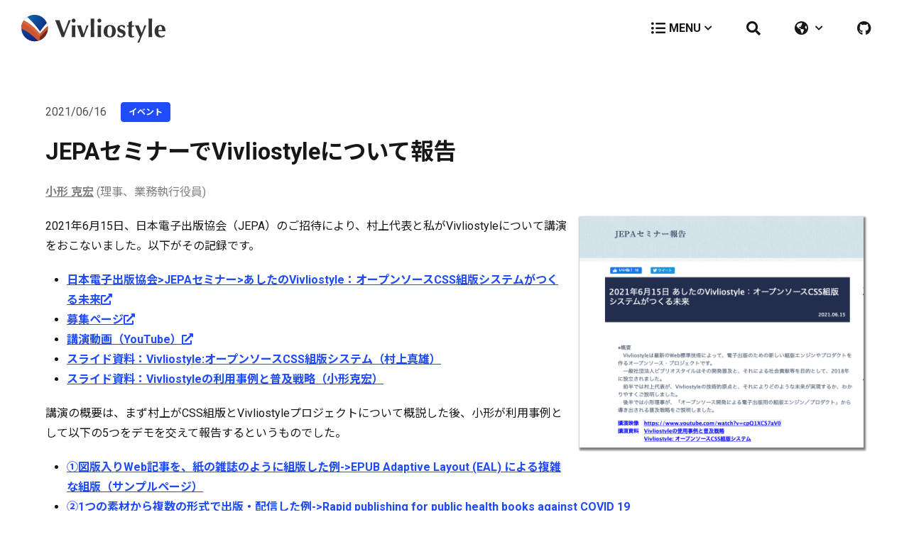

--- FILE ---
content_type: text/html; charset=utf-8
request_url: https://vivliostyle.org/ja/blog/2021/06/16/Presentation-at-JEPA-Seminar/
body_size: 12936
content:
<!DOCTYPE html>
<html lang="ja">
  <head>
    <meta name="viewport" content="width=device-width, initial-scale=1">

    

    <!-- Global site tag (gtag.js) - Google Analytics -->
<script async src="https://www.googletagmanager.com/gtag/js?id=UA-63892958-3"></script>
<script>
  window.dataLayer = window.dataLayer || [];
  function gtag(){dataLayer.push(arguments);}
  gtag('js', new Date());

  gtag('config', 'UA-63892958-3');
</script>


    
    
      <!-- Begin Jekyll SEO tag v2.8.0 -->
<title>JEPAセミナーでVivliostyleについて報告 | Vivliostyle</title>
<meta name="generator" content="Jekyll v3.10.0" />
<meta property="og:title" content="JEPAセミナーでVivliostyleについて報告" />
<meta property="og:locale" content="ja" />
<meta name="description" content="2021年6月15日、日本電子出版協会（JEPA）のご招待により、村上代表と私がVivliostyleについて講演をおこないました。以下がその記録です。 日本電子出版協会&gt;JEPAセミナー&gt;あしたのVivliostyle：オープンソースCSS組版システムがつくる未来 募集ページ 講演動画（YouTube） スライド資料：Vivliostyle:オープンソースCSS組版システム（村上真雄） スライド資料：Vivliostyleの利用事例と普及戦略（小形克宏） 講演の概要は、まず村上がCSS組版とVivliostyleプロジェクトについて概説した後、小形が利用事例として以下の5つをデモを交えて報告するというものでした。 ①図版入りWeb記事を、紙の雑誌のように組版した例-&gt;EPUB Adaptive Layout (EAL) による複雑な組版（サンプルページ） ②1つの素材から複数の形式で出版・配信した例-&gt;Rapid publishing for public health books against COVID 19 ③商業出版の紙書籍でマンガ表現を実現した例-&gt;『そろそろ常識？マンガでわかる「正規表現」』の制作 ④VScode上のテキストファイルから縦組PDFを出力した例-&gt;novel-writer（Visual Studio Codeプラグイン） ⑤世界中に散在する移動拠点に文書を配布する例-&gt;Vivliostyle Pub 上記のうち、④については当法人は開発に関わっておらず、独自にVivliostyleを利用してくれた事例です。以前から私たちのプロダクトを選んでくださったことをうれしく思っていましたが、今回のような機会ですこしでも世に広めるお手伝いができればと考え、取り上げた次第です。ぜひ動画のデモをご覧ください。" />
<meta property="og:description" content="2021年6月15日、日本電子出版協会（JEPA）のご招待により、村上代表と私がVivliostyleについて講演をおこないました。以下がその記録です。 日本電子出版協会&gt;JEPAセミナー&gt;あしたのVivliostyle：オープンソースCSS組版システムがつくる未来 募集ページ 講演動画（YouTube） スライド資料：Vivliostyle:オープンソースCSS組版システム（村上真雄） スライド資料：Vivliostyleの利用事例と普及戦略（小形克宏） 講演の概要は、まず村上がCSS組版とVivliostyleプロジェクトについて概説した後、小形が利用事例として以下の5つをデモを交えて報告するというものでした。 ①図版入りWeb記事を、紙の雑誌のように組版した例-&gt;EPUB Adaptive Layout (EAL) による複雑な組版（サンプルページ） ②1つの素材から複数の形式で出版・配信した例-&gt;Rapid publishing for public health books against COVID 19 ③商業出版の紙書籍でマンガ表現を実現した例-&gt;『そろそろ常識？マンガでわかる「正規表現」』の制作 ④VScode上のテキストファイルから縦組PDFを出力した例-&gt;novel-writer（Visual Studio Codeプラグイン） ⑤世界中に散在する移動拠点に文書を配布する例-&gt;Vivliostyle Pub 上記のうち、④については当法人は開発に関わっておらず、独自にVivliostyleを利用してくれた事例です。以前から私たちのプロダクトを選んでくださったことをうれしく思っていましたが、今回のような機会ですこしでも世に広めるお手伝いができればと考え、取り上げた次第です。ぜひ動画のデモをご覧ください。" />
<link rel="canonical" href="https://vivliostyle.org/ja/blog/2021/06/16/Presentation-at-JEPA-Seminar/" />
<meta property="og:url" content="https://vivliostyle.org/ja/blog/2021/06/16/Presentation-at-JEPA-Seminar/" />
<meta property="og:site_name" content="Vivliostyle" />
<meta property="og:image" content="https://vivliostyle.org/assets/posts/2021-06-16-Presentation-at-JEPA-Seminar/2021-06-16-Presentation-at-JEPA-Seminar.png" />
<meta property="og:type" content="article" />
<meta property="article:published_time" content="2021-06-16T00:00:00+09:00" />
<meta name="twitter:card" content="summary_large_image" />
<meta property="twitter:image" content="https://vivliostyle.org/assets/posts/2021-06-16-Presentation-at-JEPA-Seminar/2021-06-16-Presentation-at-JEPA-Seminar.png" />
<meta property="twitter:title" content="JEPAセミナーでVivliostyleについて報告" />
<meta name="twitter:site" content="@Vivliostyle" />
<script type="application/ld+json">
{"@context":"https://schema.org","@type":"BlogPosting","dateModified":"2021-06-16T00:00:00+09:00","datePublished":"2021-06-16T00:00:00+09:00","description":"2021年6月15日、日本電子出版協会（JEPA）のご招待により、村上代表と私がVivliostyleについて講演をおこないました。以下がその記録です。 日本電子出版協会&gt;JEPAセミナー&gt;あしたのVivliostyle：オープンソースCSS組版システムがつくる未来 募集ページ 講演動画（YouTube） スライド資料：Vivliostyle:オープンソースCSS組版システム（村上真雄） スライド資料：Vivliostyleの利用事例と普及戦略（小形克宏） 講演の概要は、まず村上がCSS組版とVivliostyleプロジェクトについて概説した後、小形が利用事例として以下の5つをデモを交えて報告するというものでした。 ①図版入りWeb記事を、紙の雑誌のように組版した例-&gt;EPUB Adaptive Layout (EAL) による複雑な組版（サンプルページ） ②1つの素材から複数の形式で出版・配信した例-&gt;Rapid publishing for public health books against COVID 19 ③商業出版の紙書籍でマンガ表現を実現した例-&gt;『そろそろ常識？マンガでわかる「正規表現」』の制作 ④VScode上のテキストファイルから縦組PDFを出力した例-&gt;novel-writer（Visual Studio Codeプラグイン） ⑤世界中に散在する移動拠点に文書を配布する例-&gt;Vivliostyle Pub 上記のうち、④については当法人は開発に関わっておらず、独自にVivliostyleを利用してくれた事例です。以前から私たちのプロダクトを選んでくださったことをうれしく思っていましたが、今回のような機会ですこしでも世に広めるお手伝いができればと考え、取り上げた次第です。ぜひ動画のデモをご覧ください。","headline":"JEPAセミナーでVivliostyleについて報告","image":"https://vivliostyle.org/assets/posts/2021-06-16-Presentation-at-JEPA-Seminar/2021-06-16-Presentation-at-JEPA-Seminar.png","mainEntityOfPage":{"@type":"WebPage","@id":"https://vivliostyle.org/ja/blog/2021/06/16/Presentation-at-JEPA-Seminar/"},"publisher":{"@type":"Organization","logo":{"@type":"ImageObject","url":"https://vivliostyle.org/assets/vivliostyle-logo.svg"}},"url":"https://vivliostyle.org/ja/blog/2021/06/16/Presentation-at-JEPA-Seminar/"}</script>
<!-- End Jekyll SEO tag -->

    

    <link rel="manifest" href="/manifest.json">
    <meta name="theme-color" content="#1E2C9C"/>
    <link rel="alternate" type="application/atom+xml" title="Vivliostyle.org Blog" href="/blog/feed.xml"/>
    <link rel="alternate" type="application/atom+xml" title="Vivliostyle.org ブログ" href="/ja/blog/feed.xml"/>

    <link rel="stylesheet" href="/assets/2020styles.css">

    
      <link rel="icon" type="image/png" href="/assets/vivliostyle-icon.png?s=16" sizes="16x16">
<link rel="icon" type="image/png" href="/assets/vivliostyle-icon.png?s=32" sizes="32x32">
<link rel="icon" type="image/png" href="/assets/vivliostyle-icon.png?s=96" sizes="96x96">
<link rel="shortcut icon" href="/assets/vivliostyle-icon.png">

    
  </head>

  

  <body class="layout-post jepaセミナーでvivliostyleについて報告 ">
    



<header class="global-header">
  <div class="global-header__brand">
    <a href="/ja/">
      <img class="global-header__logo" src="/assets/vivliostyle-logo.svg" alt="Vivliostyle logo"/>
    </a>
  </div>

  <nav class="global-header__nav">
    <ol class="nav__list">
      <li class="nav__item--menu">
        <div tabindex="0" class="nav__link--menu" id="main-button">
          <i class="fas fa-list-ul item__icon"></i>
          <span class="nav__label">MENU</span>
          <i class="fas fa-chevron-down item__icon"></i>
        </div>

        <ol class="nav__dropdown--menu" id="main-menu">
          
            

            

            <li class="nav__item">
              <a class="nav__link" href="/ja/getting-started/">使ってみる</a>
            </li>
          
            

            

            <li class="nav__item">
              <a class="nav__link" href="/ja/tutorials/">チュートリアル</a>
            </li>
          
            

            

            <li class="nav__item">
              <a class="nav__link" href="/ja/samples/">サンプル</a>
            </li>
          
            

            

            <li class="nav__item">
              <a class="nav__link" href="/ja/download/">ダウンロード</a>
            </li>
          
            

            

            <li class="nav__item">
              <a class="nav__link" href="/ja/documents/">ドキュメント</a>
            </li>
          
            

            

            <li class="nav__item">
              <a class="nav__link" href="/ja/faq/">FAQ</a>
            </li>
          
            

            

            <li class="nav__item">
              <a class="nav__link" href="/ja/blog/">ブログ</a>
            </li>
          
        </ol>
      </li>

      <!-- 検索 -->
      <li class="nav__item--search">
        <div tabindex="0" class="nav__link" id="search-button" title="Search">
          <i class="fas fa-search item__icon"></i>
        </div>
        <div class="global-header__searchresult" id="result-area">
  <header class="searchresult__header">
    <!-- 検索フォーム -->
    <form action="">
      <div class="global-header__searchfield">
        <div class="global-header__searchicon">
          <i class="fas fa-magnify"></i>
        </div>
        <input class="global-header__input" id="search-form" type="text" name="search" placeholder="Search" autocomplete="off" />
      </div>
    </form>

    <!-- ×ボタン -->
    <button id="close-icon" class="searchresult__closeicon" title="Close">
      <i class="fas fa-times"></i>
    </button>
  </header>

  <!-- 検索結果 -->
  <div class="container">
    <ul class="list--medium--column" id="result-list"></ul>
  </div>
</div>

<script type="text/javascript" src="/assets/scripts/fetch.js"></script>
<script type="text/javascript">
  const endpoint = '/assets/search.json';

  const pages = [];

  fetch(endpoint)
    .then(blob => blob.json())
    .then(data => pages.push(...data))

  function findResults(termToMatch, pages) {
    return pages.filter(item => {
      const regex = new RegExp(termToMatch, 'gi');
      return item.title.match(regex) || item.content.match(regex);
    });
  }

  function displayResults(word) {
    const resultsArray = findResults(word, pages);
    const html = resultsArray.map(item => {
      return `
                <li class="frame--small">
                  <a href="${item.url}" class="frame__link">
                    <h3>${item.title}</h3>
                    <div class="frame__contents">
                      <p>${item.excerpt.slice(0,140)}</p>
                    </div>
                  </a>
                </li>`;
    }).join('');

    if(word == '') {
      resultsList.innerHTML = "";
    } else if (resultsArray.length == 0) {
      resultsList.innerHTML = `<p>Sorry, nothing was found</p>`;
    } else {
      resultsList.innerHTML = html;
    }
  }

  function openResultArea(button, menu) {
    button.tabIndex = "-1";
    menu.classList.add('open');
  }

  function closeResultArea(button, menu) {
    button.tabIndex = "0";
    menu.classList.remove('open');
    field.value = "";
    field.blur();
    resultsList.innerHTML = "";
  }


  const searchButton = document.querySelector('#search-button');
  const field = document.querySelector('#search-form');
  const resultsList = document.querySelector('#result-list');
  const closeIcon = document.querySelector('#close-icon');
  const resultArea = document.querySelector('#result-area');

  searchButton.addEventListener('focus', function(event) {
    openResultArea(searchButton, resultArea);
    field.focus();
  });

  searchButton.addEventListener('mouseenter', function(event) {
    openResultArea(searchButton, resultArea);
    field.focus();
  });

  searchButton.addEventListener('mouseleave', function(event) {
    if(field.value == "") {
      closeResultArea(searchButton, resultArea);
    }
  });

  resultArea.addEventListener("focusout", function(event) {
    if(!resultArea.contains(event.relatedTarget) && field.value == "") {
      closeResultArea(searchButton, resultArea);
    }
  });

  resultArea.addEventListener("mouseover", function(event) {
    openResultArea(searchButton, resultArea);
  });

  resultArea.addEventListener("mouseleave", function(event) {
    if(field.value == "") {
      closeResultArea(searchButton, resultArea);
    }
  });

  // 検索ボックスで入力すると検索結果を出す
  field.addEventListener('keyup', function(event) {
    displayResults(field.value);
    const itemList = resultsList.querySelectorAll("a");
    itemList.forEach(function(item, i) {
      item.addEventListener("keydown", function(event) {
        // 上矢印
        if(event.keyCode == 38 && i != 0) {
          event.preventDefault();
          itemList[i-1].focus();
        }

        // 下矢印
        if(event.keyCode == 40 && i != itemList.length-1) {
          event.preventDefault();
          itemList[i+1].focus();
        }
      });
    });
  });

  // 検索ボックスでEnterを押しても遷移しない
  field.addEventListener('keypress', function(event) {
    if(event.keyCode == 13) {
      event.preventDefault();
    }
  });

  // ×ボタンで検索ウィンドウを閉じる
  closeIcon.addEventListener('click', function(event) {
    closeResultArea(searchButton, resultArea);
  });

  // ×ボタンで検索ウィンドウを閉じる
  closeIcon.addEventListener('keydown', function(event) {
    if(event.keyCode == 13) {
      closeResultArea(searchButton, resultArea);
    }
  });

  // Escで検索ウィンドウを閉じる
  window.addEventListener('keydown', function(event) {
    if(event.keyCode == 27) {
      closeResultArea(searchButton, resultArea);
    }
  });
</script>
<noscript>Please enable JavaScript to use the search form.</noscript>

      </li>

      <!-- 言語切り替え -->
      <li class="nav__item">
        <div tabindex="0" class="nav__link" id="lang-button" title="Language">
          <i class="fas fa-globe-americas item__icon"></i>
          <i class="fas fa-chevron-down item__icon"></i>
        </div>

        <ul class="nav__dropdown" id="lang-menu">
          
            

            

            <li class="nav__item">
              <a class="nav__link" href="/blog/2021/06/16/Presentation-at-JEPA-Seminar/">
                <i class="fas blank item__icon"></i>
                <span class="nav__label">English</span>
              </a>
            </li>
          
            

            

            <li class="nav__item">
              <a class="nav__link" href="/ja/blog/2021/06/16/Presentation-at-JEPA-Seminar/">
                <i class="fas check item__icon"></i>
                <span class="nav__label">日本語</span>
              </a>
            </li>
          
        </ul>
      </li>

      <!-- GitHubへのリンク -->
      <li class="nav__item">
        <a class="nav__link" href="https://github.com/vivliostyle" title="GitHub">
          <i class="fab fa-github item__icon"></i>
        </a>
      </li>
    </ol>
  </nav>
</header>

<script>
  addKeyboardOperations({ menuButtonId: "lang-button", menuId: "lang-menu" });
  addKeyboardOperations({ menuButtonId: "main-button", menuId: "main-menu" });

  function addKeyboardOperations({ menuButtonId, menuId }) {
    function openMenu() {
      menuButton.tabIndex = "-1";
      menu.classList.add("open");
    }

    function closeMenu() {
      menuButton.tabIndex = "0";
      menu.classList.remove("open");
    }

    function isInMenu(relatedTarget) {
      return menu.contains(relatedTarget) || relatedTarget == menuButton;
    }

    const menuButton = document.getElementById(menuButtonId);
    const menu = document.getElementById(menuId);
    const menuList = menu.querySelectorAll("a");

    menuButton.addEventListener("focus", function(event) {
      if(!event.relatedTarget) return;

      const elementList = Array.from(document.querySelectorAll(`${event.relatedTarget.tagName},${event.target.tagName}`));
      const targetIndex = elementList.indexOf(event.target);
      const relatedTargetIndex = elementList.indexOf(event.relatedTarget);
      let nextLink;

      // 左から来た場合はリストの一番上、右から来た場合はリストの一番下にフォーカス
      if(targetIndex > relatedTargetIndex) {
        nextLink = menuList[0];
      } else {
        nextLink = menuList[menuList.length-1];
      }

      openMenu();
      nextLink.focus();
    });

    menuButton.addEventListener("mouseenter", function(event) {
      openMenu();
    });

    menuButton.addEventListener("mouseleave", function(event) {
      if(isInMenu(event.relatedTarget)) return;
      closeMenu();
    });

    menu.addEventListener("focusout", function(event) {
      if(isInMenu(event.relatedTarget)) return;
      closeMenu();
    });

    menu.addEventListener("mouseover", function(event) {
      openMenu();
    });

    menu.addEventListener("mouseleave", function(event) {
      if(isInMenu(event.relatedTarget)) return;
      closeMenu();
    });

    menuList.forEach(function(item, i) {
      item.addEventListener("mousedown", function(event) {
        event.target.click();
      });

      item.addEventListener("keydown", function(event) {
        // 上矢印
        if(event.keyCode == 38 && i != 0) {
          event.preventDefault();
          menuList[i-1].focus();
        }

        // 下矢印
        if(event.keyCode == 40 && i != menuList.length-1) {
          event.preventDefault();
          menuList[i+1].focus();
        }
      });
    });

    window.addEventListener("keydown", function(event) {
      if(event.keyCode == 27) {
        closeMenu();
      }
    });
  }
</script>





<main class="main">
  <article class="post">
    <section class="section">
      <div class="container">
        <header class="post__header">
  <time class="post__date">2021/06/16</time>

  <ul class="list--small">
    
      <li>
        <a href="/blog/tag/イベント" class="button--primary--small">
          イベント
        </a>
      </li>
    
  </ul>
</header>


        <h1 class="post__title">JEPAセミナーでVivliostyleについて報告</h1>

        



  <ul class="post__authors">
    
      

      <li class="author__item">
        
          <a href="/cdn-cgi/l/email-protection#f9969e8e988d98b98f908f9590968a8d80959cd7968b9e" class="author__link">小形 克宏</a>
        

        (理事、業務執行役員)
      </li>
    
  </ul>



        <div style="float: right; margin: 0 0 1em 1em;"><img src="/assets/posts/2021-06-16-Presentation-at-JEPA-Seminar/2021-06-16-Presentation-at-JEPA-Seminar.png" alt="JEPAセミナーでVivliostyleについて報告" style="width: 400px; box-shadow: 1px 2px 2.5px 1.5px grey;" /></div>

<p>2021年6月15日、日本電子出版協会（JEPA）のご招待により、村上代表と私がVivliostyleについて講演をおこないました。以下がその記録です。</p>

<ul>
  <li><a href="https://www.jepa.or.jp/sem/20210615/?fbclid=IwAR0DdYxrqzSs2Q8ztw_l1xHHZ6YIe-W_bXYJ-3UCX-mdviw5vZJneSoro8M">日本電子出版協会&gt;JEPAセミナー&gt;あしたのVivliostyle：オープンソースCSS組版システムがつくる未来<i class="fas fa-external-link-alt"></i></a></li>
  <li><a href="https://kokucheese.com/event/index/611843/">募集ページ<i class="fas fa-external-link-alt"></i></a></li>
  <li><a href="https://www.youtube.com/watch?v=cpQ1XCS7aV0">講演動画（YouTube）<i class="fas fa-external-link-alt"></i></a></li>
  <li><a href="https://vivliostyle.org/viewer/#src=https://vivliostyle.github.io/vivliostyle_doc/ja/events/JEPA20210615/slide.html&amp;bookMode=true&amp;spread=false">スライド資料：Vivliostyle:オープンソースCSS組版システム（村上真雄）</a></li>
  <li><a href="https://vivliostyle.org/assets/posts/2021-06-16-Presentation-at-JEPA-Seminar/20210615-VivliostyleUse-Cases.pdf">スライド資料：Vivliostyleの利用事例と普及戦略（小形克宏）</a></li>
</ul>

<p>講演の概要は、まず村上がCSS組版とVivliostyleプロジェクトについて概説した後、小形が利用事例として以下の5つをデモを交えて報告するというものでした。</p>

<ul>
  <li><a href="https://vivliostyle.org/viewer/#src=https://vivliostyle.github.io/vivliostyle_doc/samples/webmag/index.html&amp;style=https://vivliostyle.github.io/vivliostyle_doc/samples/webmag/css/viv-style-v.css&amp;bookMode=true">①図版入りWeb記事を、紙の雑誌のように組版した例-&gt;EPUB Adaptive Layout (EAL) による複雑な組版（サンプルページ）</a></li>
  <li><a href="https://github.com/vivliostyle/community/wiki/Rapid-publishing-for-public-health-books-against-COVID-19">②1つの素材から複数の形式で出版・配信した例-&gt;Rapid publishing for public health books against COVID 19</a></li>
  <li><a href="https://libroworks.co.jp/?p=3271">③商業出版の紙書籍でマンガ表現を実現した例-&gt;『そろそろ常識？マンガでわかる「正規表現」』の制作<i class="fas fa-external-link-alt"></i></a></li>
  <li><a href="https://marketplace.visualstudio.com/items?itemName=TaiyoFujii.novel-writer">④VScode上のテキストファイルから縦組PDFを出力した例-&gt;novel-writer（Visual Studio Codeプラグイン）<i class="fas fa-external-link-alt"></i></a></li>
  <li><a href="https://vivliostyle.org/ja/getting-started/#vivliostyle-pub">⑤世界中に散在する移動拠点に文書を配布する例-&gt;Vivliostyle Pub</a></li>
</ul>

<p>上記のうち、④については当法人は開発に関わっておらず、独自にVivliostyleを利用してくれた事例です。以前から私たちのプロダクトを選んでくださったことをうれしく思っていましたが、今回のような機会ですこしでも世に広めるお手伝いができればと考え、取り上げた次第です。ぜひ動画のデモをご覧ください。</p>

      </div>
    </section>
  </article>

  <section class="section">
    <div class="container">
      <ul class="list--medium">
  
  
  

  <li>
  <a
    href="https://twitter.com/intent/tweet/?url=https://vivliostyle.org/ja/blog/2021/06/16/Presentation-at-JEPA-Seminar/&text=JEPA%E3%82%BB%E3%83%9F%E3%83%8A%E3%83%BC%E3%81%A7Vivliostyle%E3%81%AB%E3%81%A4%E3%81%84%E3%81%A6%E5%A0%B1%E5%91%8A"
    class="button--twitter--large">
    <i class="fab fa-twitter button__icon"></i>Twitter
  </a>
</li>

  <li>
  <a
    href="https://www.facebook.com/sharer/sharer.php?u=https://vivliostyle.org/ja/blog/2021/06/16/Presentation-at-JEPA-Seminar/"
    class="button--facebook--large">
    <i class="fab fa-facebook button__icon"></i>Facebook
  </a>
</li>

</ul>

    </div>
  </section>

  <section class="section--center">
    <div class="container">
      <!-- previous_post -->


  
  
  

  
  
  
    
    

<!-- next_post -->


  
  
  
    
    

<ol class="list--large">
  
    <li>
      <a href="/ja/blog/2021/04/23/meetup-2021-spring-report/">
        <i class="fas fa-arrow-circle-left"></i>
        「Vivliostyle ユーザーと開発者の集い 2021春」開催報告
      </a>
    </li>
  

  
    <li>
      <a href="/ja/blog/2021/06/26/make-books-with-vivliostyle-vol5/">
        技術書典 11 出展 & 合同誌無料配布キャンペーンのお知らせ
        <i class="fas fa-arrow-circle-right"></i>
      </a>
    </li>
  
</ol>

    </div>
  </section>
</main>





<footer class="global-footer">
  <nav class="global-footer__nav">
    <ol class="nav__list">
      
        <li class="nav__item">
          <p class="links__groupname">
            使ってみる
          </p>

          <ol class="links__list">
            
              <li class="links__item">
                <a class="links__link" href="/ja/getting-started/#vivliostyle-viewer">Vivliostyle Viewer</a>
              </li>
            
              <li class="links__item">
                <a class="links__link" href="/ja/getting-started/#vivliostyle-cli">Vivliostyle CLI</a>
              </li>
            
              <li class="links__item">
                <a class="links__link" href="/ja/getting-started/#vivliostyle-pub">Vivliostyle Pub</a>
              </li>
            
              <li class="links__item">
                <a class="links__link" href="/ja/samples/">サンプル</a>
              </li>
            
              <li class="links__item">
                <a class="links__link" href="/ja/download/">ダウンロード</a>
              </li>
            
          </ol>
        </li>
      
        <li class="nav__item">
          <p class="links__groupname">
            ドキュメント
          </p>

          <ol class="links__list">
            
              <li class="links__item">
                <a class="links__link" href="/ja/documents/#%E3%83%A6%E3%83%BC%E3%82%B6%E3%83%BC%E3%82%AC%E3%82%A4%E3%83%89">ユーザーガイド</a>
              </li>
            
              <li class="links__item">
                <a class="links__link" href="/ja/documents/#%E3%82%B3%E3%83%B3%E3%83%88%E3%83%AA%E3%83%93%E3%83%A5%E3%83%BC%E3%82%B7%E3%83%A7%E3%83%B3%E3%82%AC%E3%82%A4%E3%83%89">コントリビューションガイド</a>
              </li>
            
              <li class="links__item">
                <a class="links__link" href="/ja/faq/">FAQ</a>
              </li>
            
              <li class="links__item">
                <a class="links__link" href="/ja/make-books-with-vivliostyle/">Vivliostyle で本を作ろう</a>
              </li>
            
          </ol>
        </li>
      
        <li class="nav__item">
          <p class="links__groupname">
            コミュニティ
          </p>

          <ol class="links__list">
            
              <li class="links__item">
                <a class="links__link" href="/ja/community/">コミュニティ</a>
              </li>
            
              <li class="links__item">
                <a class="links__link" href="/ja/about-us/">私たちについて</a>
              </li>
            
              <li class="links__item">
                <a class="links__link" href="/ja/sponsors/">スポンサー募集</a>
              </li>
            
              <li class="links__item">
                <a class="links__link" href="/ja/history/">Vivliostyle のなりたち</a>
              </li>
            
          </ol>
        </li>
      
        <li class="nav__item">
          <p class="links__groupname">
            その他
          </p>

          <ol class="links__list">
            
              <li class="links__item">
                <a class="links__link" href="/ja/blog/">ブログ</a>
              </li>
            
              <li class="links__item">
                <a class="links__link" href="/ja/logo/">ロゴデザイン</a>
              </li>
            
              <li class="links__item">
                <a class="links__link" href="/ja/privacy-policy/">プライバシーポリシー</a>
              </li>
            
          </ol>
        </li>
      
    </ol>
  </nav>

  <div class="global-footer__info">
    <ul class="global-footer__sns">
      <li>
  <a
    href="https://twitter.com/Vivliostyle"
    class="button--twitter--medium">
    <i class="fab fa-twitter button__icon"></i>Vivliostyle
  </a>
</li>

      <li>
  <a
    href="https://www.facebook.com/Vivliostyle"
    class="button--facebook--medium">
    <i class="fab fa-facebook button__icon"></i>Vivliostyle
  </a>
</li>

    </ul>

    <div class="global-footer__brand">
      <a href="/ja/">
        <svg class="global-footer__logo" width="242" height="47" viewBox="0 0 242 47" fill="none" xmlns="http://www.w3.org/2000/svg">
  <g clip-path="url(#clip0)">
    <path class="logo__text" d="M70.457 30.497C71.8783 27.0257 73.2587 23.5407 74.598 20.042C75.9373 16.516 77.14 13.1403 78.206 9.915C78.8893 10.0517 79.4907 10.12 80.01 10.12C80.5293 10.12 81.1307 10.0517 81.814 9.915C81.1307 11.5277 80.3107 13.4683 79.354 15.737C78.3973 18.0057 77.3997 20.411 76.361 22.953C75.3223 25.495 74.2973 28.078 73.286 30.702C72.2747 33.326 71.3727 35.786 70.58 38.082C70.0333 38.0273 69.432 38 68.776 38C68.12 38 67.5187 38.0273 66.972 38.082C66.562 36.9887 66.0563 35.663 65.455 34.105C64.881 32.547 64.2523 30.8933 63.569 29.144C62.913 27.3947 62.216 25.6043 61.478 23.773C60.74 21.9417 60.0293 20.1787 59.346 18.484C58.6627 16.762 58.0203 15.163 57.419 13.687C56.8177 12.211 56.2983 10.9537 55.861 9.915C56.4897 9.96967 57.1047 10.0243 57.706 10.079C58.3347 10.1063 58.9497 10.12 59.551 10.12C60.1523 10.12 60.7537 10.1063 61.355 10.079C61.9563 10.0243 62.5577 9.96967 63.159 9.915C63.6237 11.4457 64.143 13.0583 64.717 14.753C65.3183 16.4477 65.9333 18.1833 66.562 19.96C67.1907 21.7093 67.833 23.4723 68.489 25.249C69.1723 27.0257 69.8283 28.775 70.457 30.497ZM83.2852 10.612C83.2852 9.71 83.5995 8.94467 84.2282 8.316C84.8569 7.68733 85.6222 7.373 86.5242 7.373C87.4262 7.373 88.1915 7.68733 88.8202 8.316C89.4489 8.94467 89.7632 9.71 89.7632 10.612C89.7632 11.514 89.4489 12.2793 88.8202 12.908C88.1915 13.5367 87.4262 13.851 86.5242 13.851C85.6222 13.851 84.8569 13.5367 84.2282 12.908C83.5995 12.2793 83.2852 11.514 83.2852 10.612ZM83.7772 27.463C83.7772 25.7957 83.7499 24.2377 83.6952 22.789C83.6679 21.313 83.5859 19.837 83.4492 18.361C83.8319 18.4157 84.2829 18.4703 84.8022 18.525C85.3215 18.5523 85.8955 18.566 86.5242 18.566C87.8089 18.566 88.8339 18.4977 89.5992 18.361C89.4625 19.837 89.3669 21.313 89.3122 22.789C89.2849 24.2377 89.2712 25.7957 89.2712 27.463V29.103C89.2712 30.7703 89.2849 32.342 89.3122 33.818C89.3669 35.294 89.4625 36.7153 89.5992 38.082C89.2439 38.0273 88.7929 38 88.2462 38C87.7269 38 87.1529 38 86.5242 38C85.8955 38 85.3215 38 84.8022 38C84.2829 38 83.8319 38.0273 83.4492 38.082C83.5859 36.7153 83.6679 35.294 83.6952 33.818C83.7499 32.342 83.7772 30.7703 83.7772 29.103V27.463ZM103.078 32.711C103.952 30.3057 104.786 27.914 105.579 25.536C106.399 23.158 107.205 20.7663 107.998 18.361C108.298 18.4157 108.585 18.4703 108.859 18.525C109.132 18.5523 109.405 18.566 109.679 18.566C109.952 18.566 110.225 18.5523 110.499 18.525C110.772 18.4703 111.073 18.4157 111.401 18.361C110.963 19.427 110.43 20.6707 109.802 22.092C109.173 23.486 108.503 25.0303 107.793 26.725C107.109 28.3923 106.399 30.1963 105.661 32.137C104.95 34.0503 104.28 36.032 103.652 38.082C103.269 38.0273 102.9 38 102.545 38C102.189 38 101.82 38 101.438 38C101.055 38 100.686 38 100.331 38C99.9753 38 99.6063 38.0273 99.2236 38.082C98.677 36.524 98.062 34.802 97.3786 32.916C96.7226 31.03 96.0666 29.185 95.4106 27.381C94.7546 25.5497 94.1396 23.8413 93.5656 22.256C92.9916 20.6707 92.5133 19.3723 92.1306 18.361C92.7046 18.4157 93.2513 18.4703 93.7706 18.525C94.3173 18.5523 94.8503 18.566 95.3696 18.566C95.889 18.566 96.3946 18.5523 96.8866 18.525C97.406 18.4703 97.9253 18.4157 98.4446 18.361C99.1826 20.7663 99.9206 23.158 100.659 25.536C101.424 27.914 102.203 30.3057 102.996 32.711H103.078ZM114.968 21.354C114.968 18.6753 114.94 16.2153 114.886 13.974C114.831 11.7327 114.749 9.464 114.64 7.168C114.995 7.22266 115.446 7.27733 115.993 7.332C116.539 7.35933 117.113 7.373 117.715 7.373C118.316 7.373 118.89 7.35933 119.437 7.332C119.983 7.27733 120.434 7.22266 120.79 7.168C120.68 9.464 120.598 11.7327 120.544 13.974C120.489 16.2153 120.462 18.6753 120.462 21.354V24.019C120.462 26.6977 120.489 29.1577 120.544 31.399C120.598 33.6403 120.68 35.868 120.79 38.082C120.434 38.0273 119.983 38 119.437 38C118.89 38 118.316 38 117.715 38C117.113 38 116.539 38 115.993 38C115.446 38 114.995 38.0273 114.64 38.082C114.749 35.868 114.831 33.6403 114.886 31.399C114.94 29.1577 114.968 26.6977 114.968 24.019V21.354ZM125.887 10.612C125.887 9.71 126.201 8.94467 126.83 8.316C127.458 7.68733 128.224 7.373 129.126 7.373C130.028 7.373 130.793 7.68733 131.422 8.316C132.05 8.94467 132.365 9.71 132.365 10.612C132.365 11.514 132.05 12.2793 131.422 12.908C130.793 13.5367 130.028 13.851 129.126 13.851C128.224 13.851 127.458 13.5367 126.83 12.908C126.201 12.2793 125.887 11.514 125.887 10.612ZM126.379 27.463C126.379 25.7957 126.351 24.2377 126.297 22.789C126.269 21.313 126.187 19.837 126.051 18.361C126.433 18.4157 126.884 18.4703 127.404 18.525C127.923 18.5523 128.497 18.566 129.126 18.566C130.41 18.566 131.435 18.4977 132.201 18.361C132.064 19.837 131.968 21.313 131.914 22.789C131.886 24.2377 131.873 25.7957 131.873 27.463V29.103C131.873 30.7703 131.886 32.342 131.914 33.818C131.968 35.294 132.064 36.7153 132.201 38.082C131.845 38.0273 131.394 38 130.848 38C130.328 38 129.754 38 129.126 38C128.497 38 127.923 38 127.404 38C126.884 38 126.433 38.0273 126.051 38.082C126.187 36.7153 126.269 35.294 126.297 33.818C126.351 32.342 126.379 30.7703 126.379 29.103V27.463ZM150.213 27.258C150.213 24.8527 149.912 22.994 149.311 21.682C148.71 20.3427 147.712 19.673 146.318 19.673C145.061 19.673 144.063 20.411 143.325 21.887C142.614 23.363 142.259 25.6727 142.259 28.816C142.259 29.964 142.327 31.03 142.464 32.014C142.601 32.998 142.819 33.859 143.12 34.597C143.448 35.3077 143.858 35.868 144.35 36.278C144.869 36.688 145.512 36.893 146.277 36.893C148.901 36.893 150.213 33.6813 150.213 27.258ZM136.191 28.775C136.191 26.9437 136.464 25.3447 137.011 23.978C137.585 22.6113 138.337 21.477 139.266 20.575C140.195 19.6457 141.261 18.9623 142.464 18.525C143.694 18.0603 144.951 17.828 146.236 17.828C149.434 17.828 151.908 18.73 153.657 20.534C155.406 22.338 156.281 24.7843 156.281 27.873C156.281 29.5403 156.035 31.0437 155.543 32.383C155.051 33.7223 154.354 34.8703 153.452 35.827C152.577 36.7563 151.525 37.4533 150.295 37.918C149.065 38.3827 147.712 38.615 146.236 38.615C145.006 38.615 143.79 38.451 142.587 38.123C141.412 37.795 140.346 37.2483 139.389 36.483C138.432 35.6903 137.653 34.6653 137.052 33.408C136.478 32.1507 136.191 30.6063 136.191 28.775ZM160.449 33.039C160.613 33.4763 160.818 33.9 161.064 34.31C161.337 34.6927 161.665 35.048 162.048 35.376C162.431 35.6767 162.882 35.9227 163.401 36.114C163.948 36.3053 164.576 36.401 165.287 36.401C166.244 36.401 166.982 36.155 167.501 35.663C168.02 35.171 168.28 34.638 168.28 34.064C168.28 33.4353 168.048 32.9297 167.583 32.547C167.118 32.1643 166.531 31.8227 165.82 31.522C165.137 31.194 164.385 30.866 163.565 30.538C162.745 30.21 161.98 29.8 161.269 29.308C160.586 28.7887 160.012 28.1463 159.547 27.381C159.082 26.6157 158.85 25.6317 158.85 24.429C158.85 23.281 159.055 22.297 159.465 21.477C159.902 20.6297 160.463 19.9463 161.146 19.427C161.829 18.8803 162.595 18.484 163.442 18.238C164.317 17.9647 165.178 17.828 166.025 17.828C167.173 17.828 168.184 17.992 169.059 18.32C169.961 18.648 170.877 19.1263 171.806 19.755C171.56 20.3017 171.355 20.8893 171.191 21.518C171.027 22.1467 170.904 22.7617 170.822 23.363H169.674C169.592 23.035 169.455 22.6797 169.264 22.297C169.073 21.887 168.813 21.5043 168.485 21.149C168.157 20.7937 167.761 20.5067 167.296 20.288C166.831 20.042 166.271 19.919 165.615 19.919C164.795 19.919 164.098 20.1377 163.524 20.575C162.977 21.0123 162.704 21.5863 162.704 22.297C162.704 22.953 162.936 23.486 163.401 23.896C163.893 24.2787 164.494 24.6203 165.205 24.921C165.916 25.2217 166.695 25.5223 167.542 25.823C168.389 26.1237 169.168 26.52 169.879 27.012C170.59 27.4767 171.177 28.0917 171.642 28.857C172.134 29.6223 172.38 30.6063 172.38 31.809C172.38 33.0117 172.161 34.0503 171.724 34.925C171.287 35.7723 170.699 36.483 169.961 37.057C169.223 37.6037 168.376 38 167.419 38.246C166.49 38.492 165.506 38.615 164.467 38.615C163.237 38.615 162.13 38.4373 161.146 38.082C160.162 37.7267 159.383 37.3577 158.809 36.975C159.137 35.663 159.342 34.351 159.424 33.039H160.449ZM186.512 18.566C186.43 18.976 186.389 19.345 186.389 19.673C186.389 20.0283 186.43 20.37 186.512 20.698L182.904 20.616C182.849 21.2447 182.794 21.969 182.74 22.789C182.712 23.609 182.685 24.4427 182.658 25.29C182.658 26.1373 182.644 26.9573 182.617 27.75C182.617 28.5427 182.617 29.2123 182.617 29.759C182.617 31.1803 182.644 32.3283 182.699 33.203C182.781 34.0777 182.904 34.7473 183.068 35.212C183.232 35.6767 183.464 35.991 183.765 36.155C184.065 36.319 184.448 36.401 184.913 36.401C185.432 36.401 185.815 36.3737 186.061 36.319C186.307 36.237 186.553 36.1277 186.799 35.991V37.672C186.252 37.918 185.569 38.1367 184.749 38.328C183.929 38.5193 183.122 38.615 182.33 38.615C178.858 38.615 177.123 36.5377 177.123 32.383C177.123 31.5903 177.136 30.702 177.164 29.718C177.191 28.7067 177.218 27.6817 177.246 26.643C177.3 25.577 177.341 24.5383 177.369 23.527C177.396 22.4883 177.41 21.5317 177.41 20.657L174.54 20.698C174.622 20.37 174.663 20.0283 174.663 19.673C174.663 19.345 174.622 18.976 174.54 18.566L177.41 18.689C177.41 17.8417 177.396 17.049 177.369 16.311C177.341 15.573 177.3 14.6847 177.246 13.646C178.202 13.2633 179.145 12.867 180.075 12.457C181.004 12.0197 181.933 11.5687 182.863 11.104L183.273 11.391C183.218 11.8283 183.163 12.3477 183.109 12.949C183.081 13.523 183.04 14.138 182.986 14.794C182.958 15.4227 182.931 16.0787 182.904 16.762C182.904 17.418 182.904 18.0467 182.904 18.648L186.512 18.566ZM198.976 31.235C199.468 29.9777 199.919 28.816 200.329 27.75C200.739 26.6567 201.122 25.6043 201.477 24.593C201.86 23.5817 202.215 22.5703 202.543 21.559C202.898 20.5477 203.254 19.4817 203.609 18.361C203.91 18.4157 204.183 18.4703 204.429 18.525C204.702 18.5523 204.976 18.566 205.249 18.566C205.522 18.566 205.796 18.5523 206.069 18.525C206.342 18.4703 206.643 18.4157 206.971 18.361C206.834 18.7163 206.506 19.4817 205.987 20.657C205.495 21.805 204.88 23.24 204.142 24.962C203.431 26.6567 202.639 28.5427 201.764 30.62C200.889 32.6973 200.001 34.802 199.099 36.934C198.224 39.0387 197.363 41.1297 196.516 43.207C195.696 45.2843 194.972 47.1703 194.343 48.865C194.042 48.8103 193.755 48.7557 193.482 48.701C193.209 48.6737 192.922 48.66 192.621 48.66C192.32 48.66 192.033 48.6737 191.76 48.701C191.487 48.7557 191.2 48.8103 190.899 48.865C191.801 47.061 192.689 45.2707 193.564 43.494C194.439 41.7447 195.286 39.968 196.106 38.164C195.45 36.606 194.712 34.843 193.892 32.875C193.099 30.907 192.307 28.98 191.514 27.094C190.749 25.208 190.038 23.486 189.382 21.928C188.753 20.37 188.275 19.181 187.947 18.361C188.466 18.4157 188.972 18.4703 189.464 18.525C189.983 18.5523 190.503 18.566 191.022 18.566C191.541 18.566 192.047 18.5523 192.539 18.525C193.031 18.4703 193.537 18.4157 194.056 18.361C194.849 20.5203 195.641 22.666 196.434 24.798C197.254 26.93 198.101 29.0757 198.976 31.235ZM210.661 21.354C210.661 18.6753 210.634 16.2153 210.579 13.974C210.524 11.7327 210.442 9.464 210.333 7.168C210.688 7.22266 211.139 7.27733 211.686 7.332C212.233 7.35933 212.807 7.373 213.408 7.373C214.009 7.373 214.583 7.35933 215.13 7.332C215.677 7.27733 216.128 7.22266 216.483 7.168C216.374 9.464 216.292 11.7327 216.237 13.974C216.182 16.2153 216.155 18.6753 216.155 21.354V24.019C216.155 26.6977 216.182 29.1577 216.237 31.399C216.292 33.6403 216.374 35.868 216.483 38.082C216.128 38.0273 215.677 38 215.13 38C214.583 38 214.009 38 213.408 38C212.807 38 212.233 38 211.686 38C211.139 38 210.688 38.0273 210.333 38.082C210.442 35.868 210.524 33.6403 210.579 31.399C210.634 29.1577 210.661 26.6977 210.661 24.019V21.354ZM226.541 28.283C226.541 29.3763 226.65 30.4013 226.869 31.358C227.088 32.3147 227.416 33.1483 227.853 33.859C228.318 34.5423 228.892 35.089 229.575 35.499C230.286 35.8817 231.106 36.073 232.035 36.073C233.921 36.073 235.602 35.458 237.078 34.228L237.57 34.597L236.668 36.893C235.985 37.4123 235.165 37.8223 234.208 38.123C233.251 38.451 231.994 38.615 230.436 38.615C229.097 38.615 227.826 38.4237 226.623 38.041C225.42 37.6857 224.354 37.0843 223.425 36.237C222.523 35.3897 221.799 34.3237 221.252 33.039C220.733 31.727 220.473 30.169 220.473 28.365C220.473 26.5883 220.705 25.044 221.17 23.732C221.662 22.42 222.332 21.3267 223.179 20.452C224.026 19.5773 225.024 18.9213 226.172 18.484C227.347 18.0467 228.618 17.828 229.985 17.828C232.691 17.828 234.755 18.6207 236.176 20.206C237.625 21.7913 238.349 24.0327 238.349 26.93V27.791C238.349 28.037 238.335 28.201 238.308 28.283H226.541ZM232.855 26.438C232.8 24.388 232.541 22.748 232.076 21.518C231.639 20.288 230.887 19.673 229.821 19.673C229.22 19.673 228.714 19.878 228.304 20.288C227.894 20.698 227.566 21.231 227.32 21.887C227.074 22.5157 226.883 23.24 226.746 24.06C226.637 24.8527 226.568 25.6453 226.541 26.438H232.855Z" fill="#333333"/>
    <path fill-rule="evenodd" clip-rule="evenodd" d="M22 45C34.1503 45 44 35.1503 44 23C44 10.8497 34.1503 1 22 1C9.84974 1 0 10.8497 0 23C0 35.1503 9.84974 45 22 45Z" fill="url(#paint0_radial)"/>
    <mask id="mask0" mask-type="alpha" maskUnits="userSpaceOnUse" x="0" y="1" width="44" height="44">
      <path fill-rule="evenodd" clip-rule="evenodd" d="M22 45C34.1503 45 44 35.1503 44 23C44 10.8497 34.1503 1 22 1C9.84974 1 0 10.8497 0 23C0 35.1503 9.84974 45 22 45Z" fill="white"/>
    </mask>
    <g mask="url(#mask0)">
      <path fill-rule="evenodd" clip-rule="evenodd" d="M31.0015 28.6736C10.4605 0.456858 -1.87772 -2.90857 -1.87772 -2.90857C-13.645 -3.51105 -10.2331 22.1972 -10.2331 22.1972C-10.2331 22.1972 6.5889 19.7642 31.0015 47.9667V28.6736Z" fill="#D15430"/>
      <path fill-rule="evenodd" clip-rule="evenodd" d="M30.9645 28.6736C51.5056 0.456858 63.8438 -2.90857 63.8438 -2.90857C75.611 -3.51105 72.1992 22.1972 72.1992 22.1972C72.1992 22.1972 55.3772 19.7642 30.9645 47.9667V28.6736Z" fill="#73281B"/>
      <path fill-rule="evenodd" clip-rule="evenodd" d="M31.0015 32.1184C7.72082 4.70831 -6.79713 6.74372 -6.79713 6.74372L-8.59888 12.7332C-8.59888 12.7332 6.18137 9.48336 31.0015 37.8481V32.1184Z" fill="#D5663F"/>
      <path fill-rule="evenodd" clip-rule="evenodd" d="M30.9646 32.1184C54.2452 4.70831 68.7632 6.74372 68.7632 6.74372L70.5649 12.7332C70.5649 12.7332 55.7847 9.48336 30.9646 37.8481V32.1184Z" fill="#C5542C"/>
      <path fill-rule="evenodd" clip-rule="evenodd" d="M31.0015 28.6718C10.4397 0.407112 -1.91087 -2.96404 -1.91087 -2.96404C-13.69 -3.56755 -7.32849 7.01985 -7.32849 7.01985C-7.32849 7.01985 9.11921 6.22857 31.0015 32.3256V28.6718Z" fill="white"/>
      <path fill-rule="evenodd" clip-rule="evenodd" d="M30.9645 28.6718C51.5263 0.407112 63.8769 -2.96404 63.8769 -2.96404C75.6561 -3.56755 69.2946 7.01985 69.2946 7.01985C69.2946 7.01985 52.8469 6.22857 30.9645 32.3256V28.6718Z" fill="white"/>
    </g>
  </g>
  <defs>
    <radialGradient id="paint0_radial" cx="0" cy="0" r="1" gradientUnits="userSpaceOnUse" gradientTransform="translate(8.26857 1) rotate(72.668) scale(46.0929)">
      <stop stop-color="#096CB1"/>
      <stop offset="1" stop-color="#12217C"/>
    </radialGradient>
    <clipPath id="clip0">
      <rect width="242" height="47" fill="white"/>
    </clipPath>
  </defs>
</svg>

      </a>

      <p>
        <small>&copy; Vivliostyle 2025</small>
      </p>
    </div>
  </div>
</footer>



    
      <script data-cfasync="false" src="/cdn-cgi/scripts/5c5dd728/cloudflare-static/email-decode.min.js"></script><script type="text/javascript">
(() => {
  const registerServiceWorker = () => {
    if (!navigator.serviceWorker) {
      return;
    }

    navigator.serviceWorker
      .register("/sw.js")
      .then(registration => {
        console.log("Service Worker: registered");
      })
      .catch(err => {
        console.log("Service Worker: registration failed ", err);
      });
  };

  registerServiceWorker();
})();
</script>

    

    <script>
  const headings = document.querySelectorAll("h2, h3, h4, h5, h6");

  headings.forEach(function(heading) {
    const id = heading.id;
    if (id) {
      let link = document.createElement("a");
      link.setAttribute("href", "#" + id);
      link.classList.add("heading__link");
      heading.insertBefore(link, heading.firstChild);
    }
  });
</script>

  <script defer src="https://static.cloudflareinsights.com/beacon.min.js/vcd15cbe7772f49c399c6a5babf22c1241717689176015" integrity="sha512-ZpsOmlRQV6y907TI0dKBHq9Md29nnaEIPlkf84rnaERnq6zvWvPUqr2ft8M1aS28oN72PdrCzSjY4U6VaAw1EQ==" data-cf-beacon='{"version":"2024.11.0","token":"7145ceb192064a1a8fc66ba945c8441b","r":1,"server_timing":{"name":{"cfCacheStatus":true,"cfEdge":true,"cfExtPri":true,"cfL4":true,"cfOrigin":true,"cfSpeedBrain":true},"location_startswith":null}}' crossorigin="anonymous"></script>
</body>
</html>


--- FILE ---
content_type: text/css; charset=utf-8
request_url: https://vivliostyle.org/assets/2020styles.css
body_size: 5801
content:
@import url("https://fonts.googleapis.com/css2?family=Noto+Sans+JP:wght@400;700&family=Roboto+Mono&family=Roboto:wght@400;700&display=swap");@import url("https://use.fontawesome.com/releases/v5.15.0/css/all.css");html,body,div,span,object,iframe,h1,h2,h3,h4,h5,h6,p,blockquote,pre,abbr,address,cite,code,del,dfn,em,img,ins,kbd,q,samp,small,strong,sub,sup,var,b,i,dl,dt,dd,ol,ul,li,fieldset,form,label,legend,table,caption,tbody,tfoot,thead,tr,th,td,article,aside,canvas,details,figcaption,figure,footer,header,hgroup,menu,nav,section,summary,time,mark,audio,video{margin:0;padding:0;border:0;outline:0;font-size:100%;vertical-align:baseline;background:transparent}body{line-height:1}article,aside,details,figcaption,figure,footer,header,hgroup,menu,nav,section{display:block}nav ul{list-style:none}blockquote,q{quotes:none}blockquote:before,blockquote:after,q:before,q:after{content:'';content:none}a{margin:0;padding:0;font-size:100%;vertical-align:baseline;background:transparent}ins{background-color:#ff9;color:#000;text-decoration:none}mark{background-color:#ff9;color:#000;font-style:italic;font-weight:bold}del{text-decoration:line-through}abbr[title],dfn[title]{border-bottom:1px dotted;cursor:help}table{border-collapse:collapse;border-spacing:0}hr{display:block;height:1px;border:0;border-top:1px solid #cccccc;margin:1em 0;padding:0}input,select{vertical-align:middle}*,*::before,*::after{box-sizing:border-box}body{line-height:1.8;background-color:#fff;color:#171717;font-family:"Roboto","Noto Sans JP";font-size:16px;font-weight:400}img{display:block}small{font-size:14px}a{transition:all 0.2s}a:link{font-weight:700;color:#1F4BF8}a:visited{color:#712CC9}a:hover{opacity:.8}ol,ul{padding:0}table{width:100%}table th,table td{padding:3px 10px;border:1px solid #4F4F4F}table th{background-color:#F2F2F2}@media (max-width: 560px){body{font-size:14.4px}}.section{margin:64px auto;width:70vw}@media (max-width: 1400px){.section{width:90vw}}.section--gray{margin:64px auto;width:70vw;width:100%;margin:0;padding:64px calc((100% - 70vw) / 2);background-color:#F2F2F2}@media (max-width: 1400px){.section--gray{width:90vw}}@media (max-width: 1400px){.section--gray{width:100%;padding:64px calc((100% - 90vw) / 2)}}.section--center{margin:64px auto;width:70vw;text-align:center}@media (max-width: 1400px){.section--center{width:90vw}}.section--center .heading__link{display:none}.section--center .list--small,.section--center .list--small--column,.section--center .list--medium,.section--center .list--medium--column,.section--center .list--large,.section--center .list--large--column{justify-content:center}.section--center--gray{margin:64px auto;width:70vw;width:100%;margin:0;padding:64px calc((100% - 70vw) / 2);background-color:#F2F2F2;text-align:center}@media (max-width: 1400px){.section--center--gray{width:90vw}}@media (max-width: 1400px){.section--center--gray{width:100%;padding:64px calc((100% - 90vw) / 2)}}.section--center--gray .heading__link{display:none}.section--center--gray .list--small,.section--center--gray .list--small--column,.section--center--gray .list--medium,.section--center--gray .list--medium--column,.section--center--gray .list--large,.section--center--gray .list--large--column{justify-content:center}.button--primary--small{display:flex;align-items:center;padding:10px 15px;border:1px solid transparent;border-radius:2px;line-height:1.4;font-size:16px;background-color:transparent;text-decoration:none;font-weight:700;cursor:pointer;border-color:#1F4BF8;background-color:#1F4BF8;color:#fff;padding:5px 10px;border-radius:4px;font-size:12px}.button--primary--small:link,.button--primary--small:visited{color:#fff}.button--primary--medium{display:flex;align-items:center;padding:10px 15px;border:1px solid transparent;border-radius:2px;line-height:1.4;font-size:16px;background-color:transparent;text-decoration:none;font-weight:700;cursor:pointer;border-color:#1F4BF8;background-color:#1F4BF8;color:#fff;padding:5px 10px;font-size:16px}.button--primary--medium:link,.button--primary--medium:visited{color:#fff}.button--primary--large{display:flex;align-items:center;padding:10px 15px;border:1px solid transparent;border-radius:2px;line-height:1.4;font-size:16px;background-color:transparent;text-decoration:none;font-weight:700;cursor:pointer;border-color:#1F4BF8;background-color:#1F4BF8;color:#fff;padding:10px 15px;font-size:20px}.button--primary--large:link,.button--primary--large:visited{color:#fff}.button--secondary--small{display:flex;align-items:center;padding:10px 15px;border:1px solid transparent;border-radius:2px;line-height:1.4;font-size:16px;background-color:transparent;text-decoration:none;font-weight:700;cursor:pointer;border-color:#171717;background-color:#fff;color:#171717;padding:5px 10px;border-radius:4px;font-size:12px}.button--secondary--small:link,.button--secondary--small:visited{color:#171717}.button--secondary--medium{display:flex;align-items:center;padding:10px 15px;border:1px solid transparent;border-radius:2px;line-height:1.4;font-size:16px;background-color:transparent;text-decoration:none;font-weight:700;cursor:pointer;border-color:#171717;background-color:#fff;color:#171717;padding:5px 10px;font-size:16px}.button--secondary--medium:link,.button--secondary--medium:visited{color:#171717}.button--secondary--large{display:flex;align-items:center;padding:10px 15px;border:1px solid transparent;border-radius:2px;line-height:1.4;font-size:16px;background-color:transparent;text-decoration:none;font-weight:700;cursor:pointer;border-color:#171717;background-color:#fff;color:#171717;padding:10px 15px;font-size:20px}.button--secondary--large:link,.button--secondary--large:visited{color:#171717}.button--disabled--small{display:flex;align-items:center;padding:10px 15px;border:1px solid transparent;border-radius:2px;line-height:1.4;font-size:16px;background-color:transparent;text-decoration:none;font-weight:700;cursor:pointer;border-color:#BDBDBD;background-color:#fff;color:#BDBDBD;padding:5px 10px;border-radius:4px;font-size:12px}.button--disabled--small:link,.button--disabled--small:visited{color:#BDBDBD}.button--disabled--medium{display:flex;align-items:center;padding:10px 15px;border:1px solid transparent;border-radius:2px;line-height:1.4;font-size:16px;background-color:transparent;text-decoration:none;font-weight:700;cursor:pointer;border-color:#BDBDBD;background-color:#fff;color:#BDBDBD;padding:5px 10px;font-size:16px}.button--disabled--medium:link,.button--disabled--medium:visited{color:#BDBDBD}.button--disabled--large{display:flex;align-items:center;padding:10px 15px;border:1px solid transparent;border-radius:2px;line-height:1.4;font-size:16px;background-color:transparent;text-decoration:none;font-weight:700;cursor:pointer;border-color:#BDBDBD;background-color:#fff;color:#BDBDBD;padding:10px 15px;font-size:20px}.button--disabled--large:link,.button--disabled--large:visited{color:#BDBDBD}.button--simple--small{display:flex;align-items:center;padding:10px 15px;border:1px solid transparent;border-radius:2px;line-height:1.4;font-size:16px;background-color:transparent;text-decoration:none;font-weight:700;cursor:pointer;border-color:transparent;background-color:transparent;color:#171717;padding:5px 10px;border-radius:4px;font-size:12px}.button--simple--small:link,.button--simple--small:visited{color:#171717}.button--simple--medium{display:flex;align-items:center;padding:10px 15px;border:1px solid transparent;border-radius:2px;line-height:1.4;font-size:16px;background-color:transparent;text-decoration:none;font-weight:700;cursor:pointer;border-color:transparent;background-color:transparent;color:#171717;padding:5px 10px;font-size:16px}.button--simple--medium:link,.button--simple--medium:visited{color:#171717}.button--simple--large{display:flex;align-items:center;padding:10px 15px;border:1px solid transparent;border-radius:2px;line-height:1.4;font-size:16px;background-color:transparent;text-decoration:none;font-weight:700;cursor:pointer;border-color:transparent;background-color:transparent;color:#171717;padding:10px 15px;font-size:20px}.button--simple--large:link,.button--simple--large:visited{color:#171717}.button--twitter--small{display:flex;align-items:center;padding:10px 15px;border:1px solid transparent;border-radius:2px;line-height:1.4;font-size:16px;background-color:transparent;text-decoration:none;font-weight:700;cursor:pointer;border-color:#0d94e7;background-color:#0d94e7;color:#fff;padding:5px 10px;border-radius:4px;font-size:12px}.button--twitter--small:link,.button--twitter--small:visited{color:#fff}.button--twitter--medium{display:flex;align-items:center;padding:10px 15px;border:1px solid transparent;border-radius:2px;line-height:1.4;font-size:16px;background-color:transparent;text-decoration:none;font-weight:700;cursor:pointer;border-color:#0d94e7;background-color:#0d94e7;color:#fff;padding:5px 10px;font-size:16px}.button--twitter--medium:link,.button--twitter--medium:visited{color:#fff}.button--twitter--large{display:flex;align-items:center;padding:10px 15px;border:1px solid transparent;border-radius:2px;line-height:1.4;font-size:16px;background-color:transparent;text-decoration:none;font-weight:700;cursor:pointer;border-color:#0d94e7;background-color:#0d94e7;color:#fff;padding:10px 15px;font-size:20px}.button--twitter--large:link,.button--twitter--large:visited{color:#fff}.button--facebook--small{display:flex;align-items:center;padding:10px 15px;border:1px solid transparent;border-radius:2px;line-height:1.4;font-size:16px;background-color:transparent;text-decoration:none;font-weight:700;cursor:pointer;border-color:#3B5998;background-color:#3B5998;color:#fff;padding:5px 10px;border-radius:4px;font-size:12px}.button--facebook--small:link,.button--facebook--small:visited{color:#fff}.button--facebook--medium{display:flex;align-items:center;padding:10px 15px;border:1px solid transparent;border-radius:2px;line-height:1.4;font-size:16px;background-color:transparent;text-decoration:none;font-weight:700;cursor:pointer;border-color:#3B5998;background-color:#3B5998;color:#fff;padding:5px 10px;font-size:16px}.button--facebook--medium:link,.button--facebook--medium:visited{color:#fff}.button--facebook--large{display:flex;align-items:center;padding:10px 15px;border:1px solid transparent;border-radius:2px;line-height:1.4;font-size:16px;background-color:transparent;text-decoration:none;font-weight:700;cursor:pointer;border-color:#3B5998;background-color:#3B5998;color:#fff;padding:10px 15px;font-size:20px}.button--facebook--large:link,.button--facebook--large:visited{color:#fff}.button--slack--small{display:flex;align-items:center;padding:10px 15px;border:1px solid transparent;border-radius:2px;line-height:1.4;font-size:16px;background-color:transparent;text-decoration:none;font-weight:700;cursor:pointer;border-color:#602268;background-color:#602268;color:#fff;padding:5px 10px;border-radius:4px;font-size:12px}.button--slack--small:link,.button--slack--small:visited{color:#fff}.button--slack--medium{display:flex;align-items:center;padding:10px 15px;border:1px solid transparent;border-radius:2px;line-height:1.4;font-size:16px;background-color:transparent;text-decoration:none;font-weight:700;cursor:pointer;border-color:#602268;background-color:#602268;color:#fff;padding:5px 10px;font-size:16px}.button--slack--medium:link,.button--slack--medium:visited{color:#fff}.button--slack--large{display:flex;align-items:center;padding:10px 15px;border:1px solid transparent;border-radius:2px;line-height:1.4;font-size:16px;background-color:transparent;text-decoration:none;font-weight:700;cursor:pointer;border-color:#602268;background-color:#602268;color:#fff;padding:10px 15px;font-size:20px}.button--slack--large:link,.button--slack--large:visited{color:#fff}.button--github--small{display:flex;align-items:center;padding:10px 15px;border:1px solid transparent;border-radius:2px;line-height:1.4;font-size:16px;background-color:transparent;text-decoration:none;font-weight:700;cursor:pointer;border-color:#171717;background-color:#171717;color:#fff;padding:5px 10px;border-radius:4px;font-size:12px}.button--github--small:link,.button--github--small:visited{color:#fff}.button--github--medium{display:flex;align-items:center;padding:10px 15px;border:1px solid transparent;border-radius:2px;line-height:1.4;font-size:16px;background-color:transparent;text-decoration:none;font-weight:700;cursor:pointer;border-color:#171717;background-color:#171717;color:#fff;padding:5px 10px;font-size:16px}.button--github--medium:link,.button--github--medium:visited{color:#fff}.button--github--large{display:flex;align-items:center;padding:10px 15px;border:1px solid transparent;border-radius:2px;line-height:1.4;font-size:16px;background-color:transparent;text-decoration:none;font-weight:700;cursor:pointer;border-color:#171717;background-color:#171717;color:#fff;padding:10px 15px;font-size:20px}.button--github--large:link,.button--github--large:visited{color:#fff}.button--youtube--small{display:flex;align-items:center;padding:10px 15px;border:1px solid transparent;border-radius:2px;line-height:1.4;font-size:16px;background-color:transparent;text-decoration:none;font-weight:700;cursor:pointer;border-color:red;background-color:red;color:#fff;padding:5px 10px;border-radius:4px;font-size:12px}.button--youtube--small:link,.button--youtube--small:visited{color:#fff}.button--youtube--medium{display:flex;align-items:center;padding:10px 15px;border:1px solid transparent;border-radius:2px;line-height:1.4;font-size:16px;background-color:transparent;text-decoration:none;font-weight:700;cursor:pointer;border-color:red;background-color:red;color:#fff;padding:5px 10px;font-size:16px}.button--youtube--medium:link,.button--youtube--medium:visited{color:#fff}.button--youtube--large{display:flex;align-items:center;padding:10px 15px;border:1px solid transparent;border-radius:2px;line-height:1.4;font-size:16px;background-color:transparent;text-decoration:none;font-weight:700;cursor:pointer;border-color:red;background-color:red;color:#fff;padding:10px 15px;font-size:20px}.button--youtube--large:link,.button--youtube--large:visited{color:#fff}.button__icon{margin-right:10px}.with-toc{display:flex;width:70vw;margin:0 auto}.with-toc .section{flex:3}.with-toc .section:first-of-type{margin-top:calc(140px - 64px)}.with-toc .section:last-of-type{margin-bottom:0}.with-toc .toc__nav{flex:1;margin:calc(140px - 64px) auto}.with-toc .toc__fold{display:none}.with-toc .toc-list{position:sticky;top:20px;padding-left:20px;list-style:none;height:90vh;overflow:scroll}.with-toc .toc-list__item--active{margin:calc(10px / 2) 0;border-radius:2px;line-height:normal;font-size:14px;transition:all 0.2s;cursor:pointer;background-color:#E4EAFF}.with-toc .toc-list__item--active:hover{background-color:#E4EAFF}.with-toc .toc-list__item--active:hover a:link,.with-toc .toc-list__item--active:hover a:visited{font-weight:700}.with-toc .toc-list__item--active a{display:inline-block;padding:calc(10px / 2) 10px;font-weight:400}.with-toc .toc-list__item--active a:link,.with-toc .toc-list__item--active a:visited{color:#171717;text-decoration:none}.with-toc .toc-list__item--active a:link,.with-toc .toc-list__item--active a:visited{font-weight:700}.with-toc .toc-list__item--level2{margin:calc(10px / 2) 0;border-radius:2px;line-height:normal;font-size:14px;transition:all 0.2s;cursor:pointer;margin-left:0px}.with-toc .toc-list__item--level2:hover{background-color:#E4EAFF}.with-toc .toc-list__item--level2:hover a:link,.with-toc .toc-list__item--level2:hover a:visited{font-weight:700}.with-toc .toc-list__item--level2 a{display:inline-block;padding:calc(10px / 2) 10px;font-weight:400}.with-toc .toc-list__item--level2 a:link,.with-toc .toc-list__item--level2 a:visited{color:#171717;text-decoration:none}.with-toc .toc-list__item--level3{margin:calc(10px / 2) 0;border-radius:2px;line-height:normal;font-size:14px;transition:all 0.2s;cursor:pointer;margin-left:10px}.with-toc .toc-list__item--level3:hover{background-color:#E4EAFF}.with-toc .toc-list__item--level3:hover a:link,.with-toc .toc-list__item--level3:hover a:visited{font-weight:700}.with-toc .toc-list__item--level3 a{display:inline-block;padding:calc(10px / 2) 10px;font-weight:400}.with-toc .toc-list__item--level3 a:link,.with-toc .toc-list__item--level3 a:visited{color:#171717;text-decoration:none}.with-toc .toc-list__item--level4{margin:calc(10px / 2) 0;border-radius:2px;line-height:normal;font-size:14px;transition:all 0.2s;cursor:pointer;margin-left:20px}.with-toc .toc-list__item--level4:hover{background-color:#E4EAFF}.with-toc .toc-list__item--level4:hover a:link,.with-toc .toc-list__item--level4:hover a:visited{font-weight:700}.with-toc .toc-list__item--level4 a{display:inline-block;padding:calc(10px / 2) 10px;font-weight:400}.with-toc .toc-list__item--level4 a:link,.with-toc .toc-list__item--level4 a:visited{color:#171717;text-decoration:none}.with-toc .toc-list__item--level5{margin:calc(10px / 2) 0;border-radius:2px;line-height:normal;font-size:14px;transition:all 0.2s;cursor:pointer;margin-left:30px}.with-toc .toc-list__item--level5:hover{background-color:#E4EAFF}.with-toc .toc-list__item--level5:hover a:link,.with-toc .toc-list__item--level5:hover a:visited{font-weight:700}.with-toc .toc-list__item--level5 a{display:inline-block;padding:calc(10px / 2) 10px;font-weight:400}.with-toc .toc-list__item--level5 a:link,.with-toc .toc-list__item--level5 a:visited{color:#171717;text-decoration:none}.with-toc .toc-list__item--level6{margin:calc(10px / 2) 0;border-radius:2px;line-height:normal;font-size:14px;transition:all 0.2s;cursor:pointer;margin-left:40px}.with-toc .toc-list__item--level6:hover{background-color:#E4EAFF}.with-toc .toc-list__item--level6:hover a:link,.with-toc .toc-list__item--level6:hover a:visited{font-weight:700}.with-toc .toc-list__item--level6 a{display:inline-block;padding:calc(10px / 2) 10px;font-weight:400}.with-toc .toc-list__item--level6 a:link,.with-toc .toc-list__item--level6 a:visited{color:#171717;text-decoration:none}@media (max-width: 1400px){.with-toc{flex-direction:column-reverse;width:100%}.with-toc .toc__nav{width:90vw;margin-bottom:0}.with-toc .toc__fold{margin:calc(10px / 2) 0;border-radius:2px;line-height:normal;font-size:14px;transition:all 0.2s;cursor:pointer;display:block;line-height:2;padding-left:20px;cursor:pointer}.with-toc .toc__fold:hover{background-color:#E4EAFF}.with-toc .toc__fold:hover a:link,.with-toc .toc__fold:hover a:visited{font-weight:700}.with-toc .toc__fold a{display:inline-block;padding:calc(10px / 2) 10px;font-weight:400}.with-toc .toc__fold a:link,.with-toc .toc__fold a:visited{color:#171717;text-decoration:none}.with-toc .toc-list{display:none;height:inherit}.with-toc .toc__fold--open+.toc-list{display:block}}.global-header .global-header__searchfield{display:flex;border:1px solid #BDBDBD;border-radius:80px;background-color:#fff}.global-header .global-header__searchicon{display:flex;align-items:center;justify-content:center;position:relative;width:50px;height:50px;padding-left:10px;font-size:26px;color:#BDBDBD}.global-header .global-header__input{width:300px;height:50px;margin:0;padding:10px 10px 10px 0px;border:0;outline:none;appearance:none;font-size:16px;background-color:transparent}.global-header .global-header__searchresult{display:none;position:absolute;z-index:10;top:calc(50px + 20px + 20px);right:0;width:50vw;padding:20px calc(20px * 2);border:1px solid #F2F2F2;background-color:#fff;transition:all 0.2s}.global-header .global-header__searchresult:before,.global-header .global-header__searchresult:after{content:"";position:absolute;top:calc(-2 * 20px);right:20px;border-bottom:20px solid #F2F2F2;border-top:20px solid transparent;border-left:20px solid transparent;border-right:20px solid transparent}.global-header .global-header__searchresult:after{top:calc(-2 * 20px + 2px);border-bottom:20px solid #fff;transform:scale(0.95)}.global-header .global-header__searchresult.open{display:block}.global-header .searchresult__header{display:flex;justify-content:space-between;margin-bottom:20px;font-size:24px;color:#828282}.global-header .searchresult__closeicon{border:0;font-size:inherit;color:inherit;background-color:inherit}@media (max-width: 960px){.global-header .global-header__searchresult{width:100%;top:80px}.global-header .global-header__searchresult:before,.global-header .global-header__searchresult:after{display:none}}@media (max-width: 560px){.global-header .global-header__input{width:auto}}.jumbotron{display:flex;flex-direction:column;justify-content:flex-end;padding:120px 80px 100px;background-size:cover;background-repeat:no-repeat;background-position:right top;font-family:"Optima","Marcellus","Roboto","Noto Sans JP";color:#fff}.jumbotron__lead--top{font-size:80px;font-weight:500;margin-bottom:30px;letter-spacing:-2px;text-shadow:1px 1px 3px #828282}.jumbotron__lead{font-size:24px}@media (max-width: 1400px){.jumbotron{height:auto;padding:80px}.jumbotron__lead br{display:none}}@media (max-width: 960px){.jumbotron{padding:60px 30px;text-align:center}.jumbotron__lead--top{font-size:50px;line-height:1}.jumbotron__lead{font-size:16px}}@media (max-width: 560px){.jumbotron{padding:100px 40px}}.global-header{display:flex;padding:0;list-style:none;justify-content:space-between;flex-wrap:nowrap;height:80px;padding:0 30px}.global-header .global-header__brand{display:flex;padding:0;list-style:none;align-items:center;flex-wrap:nowrap}.global-header .global-header__logo{width:auto;height:40px}.global-header .nav__list,.global-header .nav__dropdown--menu{display:flex;padding:0;list-style:none;flex-wrap:nowrap;font-weight:700}.global-header .nav__item,.global-header .nav__item--menu,.global-header .nav__item--search{flex-shrink:0;position:relative;background-color:#fff;transition:all 0.2s}.global-header .nav__item:hover,.global-header .nav__item:focus-within,.global-header .nav__item--menu:hover,.global-header .nav__item--menu:focus-within,.global-header .nav__item--search:hover,.global-header .nav__item--search:focus-within{background-color:#E4EAFF}.global-header .nav__item .nav__dropdown.open,.global-header .nav__item--menu .nav__dropdown.open,.global-header .nav__item--search .nav__dropdown.open{display:block}.global-header .nav__item--active{flex-shrink:0;position:relative;background-color:#fff;transition:all 0.2s;box-shadow:inset 0 -6px 0 #1F4BF8}.global-header .nav__item--active:hover,.global-header .nav__item--active:focus-within{background-color:#E4EAFF}.global-header .nav__item--active .nav__dropdown.open{display:block}.global-header .nav__dropdown{display:none;position:absolute;right:0;z-index:10;min-width:100%;border:1px solid #F2F2F2;transition:all 0.2s}.global-header .item__icon{font-size:20px;margin:0 5px}.global-header .item__icon:first-child{margin-left:0}.global-header .item__icon:last-child{margin-right:0}.global-header .item__icon.fa-chevron-down{font-size:12px}.global-header .nav__link,.global-header .nav__link--menu{display:flex;align-items:center;height:80px;padding:0 24px;text-decoration:none;cursor:pointer}.global-header .nav__link:link,.global-header .nav__link:visited,.global-header .nav__link--menu:link,.global-header .nav__link--menu:visited{color:#171717}.global-header .nav__link--menu{display:none}@media (max-width: 1400px){.global-header .nav__link--menu{display:flex}.global-header .nav__dropdown--menu{display:none;position:absolute;right:0;z-index:10;min-width:100%;border:1px solid #F2F2F2;transition:all 0.2s}.global-header .nav__dropdown--menu.open{display:block}.global-header .nav__item--active{box-shadow:inset 6px 0 0 #1F4BF8}}@media (max-width: 960px){.global-header .nav__link,.global-header .nav__link--menu{padding:0 10px}.global-header .nav__dropdown .nav__label{display:block}.global-header .nav__item--search{position:unset}}@media (max-width: 560px){.global-header{padding:0 20px}.global-header .nav__item,.global-header .nav__item--menu{position:unset}.global-header .global-header__logo{height:30px}.global-header .item__icon.fa-chevron-down{display:none}.global-header .nav__label{display:none}}.global-footer{display:flex;justify-content:space-between;width:100%;margin:140px auto 0;padding:80px;background-color:#171717;color:#fff}.global-footer .nav__list{display:flex;padding:0;list-style:none;flex-direction:row;flex-wrap:wrap;margin-bottom:-80px}.global-footer .nav__list>*{margin:0 80px 80px 0}.global-footer .nav__list>*:last-child{margin-right:0}.global-footer .nav__item{display:flex;padding:0;list-style:none;flex-direction:column;flex-wrap:wrap}.global-footer .nav__item>*{margin:0 0 30px 0}.global-footer .nav__item>*:last-child{margin-bottom:0}.global-footer .links__link:link,.global-footer .links__link:visited{font-weight:400;color:#fff;text-decoration:none}.global-footer .links__groupname{margin-bottom:20px;font-size:22px;font-weight:700}.global-footer .links__list{display:flex;padding:0;list-style:none;flex-direction:column;flex-wrap:nowrap;margin-bottom:unset;line-height:2}.global-footer .links__list>*{margin:0 0 0px 0}.global-footer .links__list>*:last-child{margin-bottom:0}.global-footer .global-footer__info{display:flex;padding:0;list-style:none;flex-direction:column;flex-wrap:wrap;align-items:flex-end;justify-content:flex-end;text-align:right}.global-footer .global-footer__info>*{margin:0 0 40px 0}.global-footer .global-footer__info>*:last-child{margin-bottom:0}.global-footer .global-footer__sns{display:flex;padding:0;list-style:none;flex-direction:column;flex-wrap:wrap}.global-footer .global-footer__sns>*{margin:0 0 10px 0}.global-footer .global-footer__sns>*:last-child{margin-bottom:0}.global-footer .global-footer__logo{width:auto;height:50px}.global-footer .global-footer__logo .logo__text{fill:#fff}@media (max-width: 1400px){.global-footer{margin:64px auto 0}}@media (max-width: 960px){.global-footer{flex-direction:column;padding:60px}.global-footer .nav__list{display:flex;padding:0;list-style:none;flex-direction:column;flex-wrap:nowrap;margin-bottom:unset;align-items:center;text-align:center;margin-bottom:40px}.global-footer .nav__list>*{margin:0 0 40px 0}.global-footer .nav__list>*:last-child{margin-bottom:0}.global-footer .global-footer__info{display:flex;padding:0;list-style:none;flex-direction:row;flex-wrap:nowrap;margin-bottom:-40px;align-items:center;justify-content:center;text-align:center}.global-footer .global-footer__info>*{margin:0 40px 40px 0}.global-footer .global-footer__info>*:last-child{margin-right:0}}@media (max-width: 560px){.global-footer .global-footer__info{display:flex;padding:0;list-style:none;flex-direction:column;flex-wrap:nowrap;margin-bottom:unset}.global-footer .global-footer__info>*{margin:0 0 40px 0}.global-footer .global-footer__info>*:last-child{margin-bottom:0}}.container img{margin:0 auto;max-width:50vw}.container ol,.container ul{padding-left:30px}.container blockquote{color:#828282;border-left:calc(10px / 2) solid #BDBDBD;margin-left:calc(10px / 2);padding-left:10px}.container pre{margin:10px 0;padding:20px calc(20px * 2);background:#4F4F4F;color:#fff;font-family:"Roboto Mono";font-size:16px;white-space:pre-wrap;line-break:anywhere}.container pre code{background:transparent;padding:0}.container code{font-family:"Roboto Mono";background:#F2F2F2;padding:0px 6px;border-radius:2px;cursor:text}.container>p,.container>ul,.container>ol,.container>blockquote,.container>pre{margin:20px 0}.container>img{margin:30px auto}.container>.list--small,.container>.list--small--column,.container>.list--medium,.container>.list--medium--column,.container>.list--large,.container>.list--large--column{margin:30px 0}.container>*:first-child{margin-top:0}.container>*:last-child{margin-bottom:0}@media (max-width: 960px){.container img{max-width:100%}}@media (max-width: 560px){.container pre{font-size:14.4px;padding:10px calc(10px * 2)}}.container .heading__link{position:absolute;transform:rotate(45deg);font-family:"Font Awesome 5 Free";text-decoration:none}.container .heading__link:link,.container .heading__link:visited{color:#F2F2F2}.container .heading__link:hover{color:#BDBDBD}.container .heading__link:before{content:"\f0c1"}.container h1{position:relative;line-height:1.4;font-size:36px;font-weight:700;margin:64px 0 30px}.container h1 .heading__link{left:-60px}.container h2{position:relative;line-height:1.4;font-size:30px;font-weight:700;margin:64px 0 30px}.container h2 .heading__link{left:-60px}.container h3{position:relative;line-height:1.4;font-size:26px;font-weight:700;margin:30px 0 20px}.container h3 .heading__link{left:-50px}.container h4{position:relative;line-height:1.4;font-size:22px;font-weight:600;margin:20px 0 10px}.container h4 .heading__link{left:-44px}.container h5{position:relative;line-height:1.4;font-size:20px;font-weight:600;margin:20px 0 10px}.container h5 .heading__link{display:none}.container h6{position:relative;line-height:1.4;font-size:16px;font-weight:700}.container h6 .heading__link{display:none}@media (max-width: 1400px){.container h1 .heading__link,.container h2 .heading__link,.container h3 .heading__link,.container h4 .heading__link,.container h5 .heading__link,.container h6 .heading__link{left:-40px;font-size:30px}.container h2 .heading__link{top:10px}}@media (max-width: 560px){.container h1 .heading__link,.container h2 .heading__link,.container h3 .heading__link,.container h4 .heading__link,.container h5 .heading__link,.container h6 .heading__link{left:0;top:-20px;font-size:20px}.container h1{font-size:25.2px}.container h2{font-size:21px}.container h3{font-size:18.2px}.container h4{font-size:15.4px}.container h5{font-size:14px}.container h6{font-size:11.2px}}.container .tip{display:inline-block;height:fit-content;padding:5px 20px;border-radius:20px;background-color:#F2F2F2;color:#171717;font-size:14px;font-family:"Roboto Mono"}.container .thumbnail{width:320px;height:auto;border-radius:2px;object-fit:cover;background-size:cover;background-position:center}.container .figcaption{text-align:center;color:#828282;margin-top:10px}.container .list--small{display:flex;padding:0;list-style:none;flex-direction:row;flex-wrap:wrap;margin-bottom:-10px}.container .list--small>*{margin:0 10px 10px 0}.container .list--small>*:last-child{margin-right:0}.container .list--small--column{display:flex;padding:0;list-style:none;flex-direction:column;flex-wrap:nowrap;margin-bottom:unset}.container .list--small--column>*{margin:0 0 10px 0}.container .list--small--column>*:last-child{margin-bottom:0}.container .list--medium{display:flex;padding:0;list-style:none;flex-direction:row;flex-wrap:wrap;margin-bottom:-20px}.container .list--medium>*{margin:0 20px 20px 0}.container .list--medium>*:last-child{margin-right:0}.container .list--medium--column{display:flex;padding:0;list-style:none;flex-direction:column;flex-wrap:nowrap;margin-bottom:unset}.container .list--medium--column>*{margin:0 0 20px 0}.container .list--medium--column>*:last-child{margin-bottom:0}.container .list--large{display:flex;padding:0;list-style:none;flex-direction:row;flex-wrap:nowrap;margin-bottom:-30px}.container .list--large>*{margin:0 30px 30px 0}.container .list--large>*:last-child{margin-right:0}.container .list--large--column{display:flex;padding:0;list-style:none;flex-direction:column;flex-wrap:nowrap;margin-bottom:unset}.container .list--large--column>*{margin:0 0 30px 0}.container .list--large--column>*:last-child{margin-bottom:0}@media (max-width: 560px){.container .list--large{display:flex;padding:0;list-style:none;flex-direction:column;flex-wrap:nowrap;margin-bottom:unset;align-items:center}.container .list--large>*{margin:0 0 30px 0}.container .list--large>*:last-child{margin-bottom:0}.container .list--medium{display:flex;padding:0;list-style:none;flex-direction:column;flex-wrap:nowrap;margin-bottom:unset;align-items:center}.container .list--medium>*{margin:0 0 20px 0}.container .list--medium>*:last-child{margin-bottom:0}}.container .frame--large{width:100%;border:2px solid #F2F2F2;border-radius:2px;background-color:#fff;font-size:16px;color:#171717;text-align:left;padding:60px 80px}.container .frame--large h1:first-child,.container .frame--large h2:first-child,.container .frame--large h3:first-child,.container .frame--large h4:first-child,.container .frame--large h5:first-child,.container .frame--large h6:first-child{margin-top:0}.container .frame--medium{width:100%;border:2px solid #F2F2F2;border-radius:2px;background-color:#fff;font-size:16px;color:#171717;text-align:left;padding:40px 60px}.container .frame--medium h1:first-child,.container .frame--medium h2:first-child,.container .frame--medium h3:first-child,.container .frame--medium h4:first-child,.container .frame--medium h5:first-child,.container .frame--medium h6:first-child{margin-top:0}.container .frame--medium .heading__link{display:none}.container .frame--small{width:100%;border:2px solid #F2F2F2;border-radius:2px;background-color:#fff;font-size:16px;color:#171717;text-align:left;padding:30px}.container .frame--small h1:first-child,.container .frame--small h2:first-child,.container .frame--small h3:first-child,.container .frame--small h4:first-child,.container .frame--small h5:first-child,.container .frame--small h6:first-child{margin-top:0}.container .frame--small .heading__link{display:none}.container .frame__contents{display:flex;padding:0;list-style:none;flex-direction:row;flex-wrap:nowrap;margin-bottom:-30px;justify-content:space-between}.container .frame__contents>*{margin:0 30px 30px 0}.container .frame__contents>*:last-child{margin-right:0}.container .frame__link{color:unset;font-weight:unset;text-decoration:unset}.container .frame__thumbnail{width:210px;height:auto;border-radius:2px;object-fit:cover;background-size:cover;background-position:center}@media (max-width: 960px){.container .frame__contents{display:flex;padding:0;list-style:none;flex-direction:column;flex-wrap:nowrap;margin-bottom:unset}.container .frame__contents>*{margin:0 0 30px 0}.container .frame__contents>*:last-child{margin-bottom:0}.container .frame__contents .thumbnail{width:100%;height:auto}}@media (max-width: 560px){.container .frame--large{padding:60px 20px}.container .frame--medium{padding:40px 20px}}.container .post__header{display:flex;color:#4F4F4F;margin-bottom:20px}.container .post__date{margin-right:20px}.container .post__title{margin:20px 0}.container .post__authors{padding:0;list-style:none}.container .author__item{color:#828282}.container .author__link:link,.container .author__link:visited{color:#828282}.container .post__thumbnail{width:160px;height:160px;border-radius:2px;object-fit:cover;background-size:cover;background-position:center;min-width:160px}.post h1{font-size:32.4px}.post h2{font-size:27px}.post h3{font-size:23.4px}.post h4{font-size:19.8px}.post h5{font-size:18px}.post h6{font-size:14.4px}@media (max-width: 560px){.post h1{font-size:25.2px}.post h2{font-size:21px}.post h3{font-size:18.2px}.post h4{font-size:15.4px}.post h5{font-size:14px}.post h6{font-size:11.2px}}.container .avatar-list__item{position:relative}.container .avatar{width:100px;height:100px;border-radius:2px;object-fit:cover;background-size:cover;background-position:center;border-radius:50%}.container .avatar__badge{position:absolute;right:-10px;bottom:0px;background-color:#fff;border:1px solid #F2F2F2;border-radius:50%;width:36px;height:36px;display:flex;align-items:center;justify-content:center;font-size:24px}.container .avatar__badge i{font-style:unset}.container .highlight pre{background-color:#272822}.container .highlight .hll{background-color:#272822}.container .highlight .c{color:#75715e}.container .highlight .err{color:#960050;background-color:#1e0010}.container .highlight .k{color:#66d9ef}.container .highlight .l{color:#ae81ff}.container .highlight .n{color:#f8f8f2}.container .highlight .o{color:#f92672}.container .highlight .p{color:#f8f8f2}.container .highlight .cm{color:#75715e}.container .highlight .cp{color:#75715e}.container .highlight .c1{color:#75715e}.container .highlight .cs{color:#75715e}.container .highlight .ge{font-style:italic}.container .highlight .gs{font-weight:bold}.container .highlight .kc{color:#66d9ef}.container .highlight .kd{color:#66d9ef}.container .highlight .kn{color:#f92672}.container .highlight .kp{color:#66d9ef}.container .highlight .kr{color:#66d9ef}.container .highlight .kt{color:#66d9ef}.container .highlight .ld{color:#e6db74}.container .highlight .m{color:#ae81ff}.container .highlight .s{color:#e6db74}.container .highlight .na{color:#a6e22e}.container .highlight .nb{color:#f8f8f2}.container .highlight .nc{color:#a6e22e}.container .highlight .no{color:#66d9ef}.container .highlight .nd{color:#a6e22e}.container .highlight .ni{color:#f8f8f2}.container .highlight .ne{color:#a6e22e}.container .highlight .nf{color:#a6e22e}.container .highlight .nl{color:#f8f8f2}.container .highlight .nn{color:#f8f8f2}.container .highlight .nx{color:#a6e22e}.container .highlight .py{color:#f8f8f2}.container .highlight .nt{color:#f92672}.container .highlight .nv{color:#f8f8f2}.container .highlight .ow{color:#f92672}.container .highlight .w{color:#f8f8f2}.container .highlight .mf{color:#ae81ff}.container .highlight .mh{color:#ae81ff}.container .highlight .mi{color:#ae81ff}.container .highlight .mo{color:#ae81ff}.container .highlight .sb{color:#e6db74}.container .highlight .sc{color:#e6db74}.container .highlight .sd{color:#e6db74}.container .highlight .s2{color:#e6db74}.container .highlight .se{color:#ae81ff}.container .highlight .sh{color:#e6db74}.container .highlight .si{color:#e6db74}.container .highlight .sx{color:#e6db74}.container .highlight .sr{color:#e6db74}.container .highlight .s1{color:#e6db74}.container .highlight .ss{color:#e6db74}.container .highlight .bp{color:#f8f8f2}.container .highlight .vc{color:#f8f8f2}.container .highlight .vg{color:#f8f8f2}.container .highlight .vi{color:#f8f8f2}.container .highlight .il{color:#ae81ff}.container .highlight .gu{color:#75715e}.container .highlight .gd{color:#f92672}.container .highlight .gi{color:#a6e22e}.page_home #animation--flow{display:flex;padding:0;list-style:none;flex-direction:row;flex-wrap:nowrap;margin-bottom:0px;justify-content:center}.page_home #animation--flow>*{margin:0 0px 0px 0}.page_home #animation--flow>*:last-child{margin-right:0}.page_home #animation--flow .animation__img{max-width:340px;margin-bottom:40px;transform:scale(0)}.page_home #animation--flow .animation__line{display:flex;padding:0;list-style:none;flex-direction:row;flex-wrap:wrap;margin-bottom:0px;align-items:center}.page_home #animation--flow .animation__line>*{margin:0 0px 0px 0}.page_home #animation--flow .animation__line>*:last-child{margin-right:0}.page_home #animation--flow .animation__label{padding:10px 20px;margin:0 20px;background-color:#BDBDBD;color:#fff;font-weight:700;font-size:20px}.page_home #animation--flow .animation__bar--none{flex:auto;height:6px;border-radius:3px;background-color:#BDBDBD;background-size:200%;background-position:100% 0%;background-color:transparent}@media (max-width: 560px){.page_home #animation--flow .animation__bar--none{display:none}}.page_home #animation--flow .animation__bar--left{flex:auto;height:6px;border-radius:3px;background-color:#BDBDBD;background-size:200%;background-position:100% 0%;border-top-left-radius:0;border-bottom-left-radius:0}@media (max-width: 560px){.page_home #animation--flow .animation__bar--left{display:none}}.page_home #animation--flow .animation__bar--right{flex:auto;height:6px;border-radius:3px;background-color:#BDBDBD;background-size:200%;background-position:100% 0%;border-top-right-radius:0;border-bottom-right-radius:0}@media (max-width: 560px){.page_home #animation--flow .animation__bar--right{display:none}}@keyframes img__appeal{0%{transform:scale(0)}80%{transform:scale(1.1)}100%{transform:scale(1)}}@keyframes step1__changecolor{0%{background-color:#1E379B}100%{background-color:#1E379B}}@keyframes step2__changecolor{0%{background-color:#171717}100%{background-color:#171717}}@keyframes step3__changecolor{0%{background-color:#D15430}100%{background-color:#D15430}}@keyframes line_progress{0%{background-position:100% 0%}100%{background-position:0% 0%}}.page_home #animation--flow #step1__img{animation:img__appeal 0.5s ease-in-out 0s forwards}.page_home #animation--flow #step1__text{animation:img__appeal 0.5s ease-in-out 0s forwards, step1__changecolor 0.5s ease-in-out 0s forwards}.page_home #animation--flow #step1__right{background-image:linear-gradient(90deg, #1E379B 50%, #BDBDBD 0%);animation:line_progress 0.8s ease-in 0.2s forwards}.page_home #animation--flow #step2__left{background-image:linear-gradient(90deg, #1E379B 50%, #BDBDBD 0%);animation:line_progress 0.8s ease-out 1s forwards}.page_home #animation--flow #step2__img{animation:img__appeal 0.5s ease-in-out 1.8s forwards}.page_home #animation--flow #step2__text{animation:img__appeal 0.5s ease-in-out 1.8s forwards, step2__changecolor 0.5s ease-in-out 1.8s forwards}.page_home #animation--flow #step2__right{background-image:linear-gradient(90deg, #D15430 50%, #BDBDBD 0%);animation:line_progress 0.8s ease-in 2.1s forwards}.page_home #animation--flow #step3__left{background-image:linear-gradient(90deg, #D15430 50%, #BDBDBD 0%);animation:line_progress 0.8s ease-out 2.9s forwards}.page_home #animation--flow #step3__img{animation:img__appeal 0.5s ease-in-out 3.7s forwards}.page_home #animation--flow #step3__text{animation:img__appeal 0.5s ease-in-out 3.7s forwards, step3__changecolor 0.5s ease-in-out 3.7s forwards}@media (max-width: 960px){.page_home #animation--flow .animation__img{width:calc(100vw / 3);height:intrinsic;margin-bottom:20px}.page_home #animation--flow .animation__label{margin:0 10px}}@media (max-width: 560px){.page_home #animation--flow{display:flex;padding:0;list-style:none;flex-direction:column;flex-wrap:nowrap;margin-bottom:unset}.page_home #animation--flow>*{margin:0 0 0px 0}.page_home #animation--flow>*:last-child{margin-bottom:0}.page_home #animation--flow>*{display:flex}.page_home #animation--flow .animation__img,.page_home #animation--flow .animation__line{width:50%;justify-content:center}}.page_home .section,.page_home .section--center,.page_home .section--center--gray{width:100%;margin:0;padding:100px calc((100% - 70vw) / 2);font-size:24px;color:#4F4F4F}.page_home .section h1:first-child,.page_home .section h2:first-child,.page_home .section h3:first-child,.page_home .section h4:first-child,.page_home .section h5:first-child,.page_home .section h6:first-child,.page_home .section--center h1:first-child,.page_home .section--center h2:first-child,.page_home .section--center h3:first-child,.page_home .section--center h4:first-child,.page_home .section--center h5:first-child,.page_home .section--center h6:first-child,.page_home .section--center--gray h1:first-child,.page_home .section--center--gray h2:first-child,.page_home .section--center--gray h3:first-child,.page_home .section--center--gray h4:first-child,.page_home .section--center--gray h5:first-child,.page_home .section--center--gray h6:first-child{margin-top:0}@media (max-width: 1400px){.page_home .section,.page_home .section--center,.page_home .section--center--gray{padding:100px calc((100% - 90vw) / 2)}}@media (max-width: 560px){.page_home .section,.page_home .section--center,.page_home .section--center--gray{font-size:19.2px}}.page_home .project__list{display:flex;padding:0;list-style:none;flex-direction:column;flex-wrap:nowrap;margin-bottom:unset}.page_home .project__list>*{margin:0 0 0px 0}.page_home .project__list>*:last-child{margin-bottom:0}.page_home .project__innerlist{display:flex;padding:0;list-style:none;flex-direction:row;flex-wrap:nowrap;margin-bottom:0px}.page_home .project__innerlist>*{margin:0 0px 0px 0}.page_home .project__innerlist>*:last-child{margin-right:0}.page_home .project__innerlist>*{flex:1}.page_home .project__img{width:100%;margin:10px auto}.page_home .project__link{font-size:22px;text-decoration:none}.page_home .project__link:link,.page_home .project__link:visited{color:#171717}.page_home .project__description{margin:0 10px;font-size:14px}.page_home .list--whatsnew{flex-wrap:nowrap}.page_home .frame--whatsnew{flex:1}.page_home .frame--whatsnew .post__date{min-height:32px}.page_home .frame--whatsnew .frame--whatsnew__inner{max-height:340px;overflow:hidden}.page_home .post__text h1,.page_home .post__text h2,.page_home .post__text h3,.page_home .post__text h4,.page_home .post__text h5,.page_home .post__text h6{font-size:22px;-webkit-line-clamp:3;-webkit-box-orient:vertical;display:-webkit-box;overflow:hidden}@media (max-width: 560px){.page_home .project__img{margin:0}.page_home .project__link{display:inline-block;margin-top:20px;font-size:15px}.page_home .project__description{display:none}}.page_sample .sample-wrap{justify-content:unset}@media (max-width: 1400px){.page_sample .sample-wrap{display:flex;padding:0;list-style:none;flex-direction:column;flex-wrap:nowrap;margin-bottom:unset}.page_sample .sample-wrap>*{margin:0 0 30px 0}.page_sample .sample-wrap>*:last-child{margin-bottom:0}}.page_sponsors .plan{width:calc(50% - 20px)}.page_sponsors .plan__header{justify-content:start;align-items:center}.page_sponsors .plan__icon{font-size:3rem}@media (max-width: 560px){.page_sponsors .plan{width:100%}}.page_make_books_with_vivliostyle .frame__thumbnail{width:400px;height:auto;border-radius:2px;object-fit:cover;background-size:cover;background-position:center}.page_make_books_with_vivliostyle .book__toc{display:flex;padding:0;list-style:none;flex-direction:column;flex-wrap:nowrap;margin-bottom:unset}.page_make_books_with_vivliostyle .book__toc>*{margin:0 0 0px 0}.page_make_books_with_vivliostyle .book__toc>*:last-child{margin-bottom:0}.page_make_books_with_vivliostyle .toc__content{display:flex;padding:0;list-style:none;flex-direction:row;flex-wrap:nowrap;margin-bottom:-10px}.page_make_books_with_vivliostyle .toc__content>*{margin:0 10px 10px 0}.page_make_books_with_vivliostyle .toc__content>*:last-child{margin-right:0}.page_make_books_with_vivliostyle .toc__type{display:inline-block;border-radius:50%;width:24px;height:24px;font-family:"Roboto Mono";font-style:normal;text-align:center;background-color:#171717;color:#fff;line-height:1.5}@media (max-width: 560px){.page_make_books_with_vivliostyle .frame__thumbnail{width:100%;margin-bottom:30px}}


--- FILE ---
content_type: image/svg+xml
request_url: https://vivliostyle.org/assets/vivliostyle-logo.svg
body_size: 5429
content:
<svg width="242" height="47" viewBox="0 0 242 47" fill="none" xmlns="http://www.w3.org/2000/svg">
  <g clip-path="url(#clip0)">
    <path d="M70.457 30.497C71.8783 27.0257 73.2587 23.5407 74.598 20.042C75.9373 16.516 77.14 13.1403 78.206 9.915C78.8893 10.0517 79.4907 10.12 80.01 10.12C80.5293 10.12 81.1307 10.0517 81.814 9.915C81.1307 11.5277 80.3107 13.4683 79.354 15.737C78.3973 18.0057 77.3997 20.411 76.361 22.953C75.3223 25.495 74.2973 28.078 73.286 30.702C72.2747 33.326 71.3727 35.786 70.58 38.082C70.0333 38.0273 69.432 38 68.776 38C68.12 38 67.5187 38.0273 66.972 38.082C66.562 36.9887 66.0563 35.663 65.455 34.105C64.881 32.547 64.2523 30.8933 63.569 29.144C62.913 27.3947 62.216 25.6043 61.478 23.773C60.74 21.9417 60.0293 20.1787 59.346 18.484C58.6627 16.762 58.0203 15.163 57.419 13.687C56.8177 12.211 56.2983 10.9537 55.861 9.915C56.4897 9.96967 57.1047 10.0243 57.706 10.079C58.3347 10.1063 58.9497 10.12 59.551 10.12C60.1523 10.12 60.7537 10.1063 61.355 10.079C61.9563 10.0243 62.5577 9.96967 63.159 9.915C63.6237 11.4457 64.143 13.0583 64.717 14.753C65.3183 16.4477 65.9333 18.1833 66.562 19.96C67.1907 21.7093 67.833 23.4723 68.489 25.249C69.1723 27.0257 69.8283 28.775 70.457 30.497ZM83.2852 10.612C83.2852 9.71 83.5995 8.94467 84.2282 8.316C84.8569 7.68733 85.6222 7.373 86.5242 7.373C87.4262 7.373 88.1915 7.68733 88.8202 8.316C89.4489 8.94467 89.7632 9.71 89.7632 10.612C89.7632 11.514 89.4489 12.2793 88.8202 12.908C88.1915 13.5367 87.4262 13.851 86.5242 13.851C85.6222 13.851 84.8569 13.5367 84.2282 12.908C83.5995 12.2793 83.2852 11.514 83.2852 10.612ZM83.7772 27.463C83.7772 25.7957 83.7499 24.2377 83.6952 22.789C83.6679 21.313 83.5859 19.837 83.4492 18.361C83.8319 18.4157 84.2829 18.4703 84.8022 18.525C85.3215 18.5523 85.8955 18.566 86.5242 18.566C87.8089 18.566 88.8339 18.4977 89.5992 18.361C89.4625 19.837 89.3669 21.313 89.3122 22.789C89.2849 24.2377 89.2712 25.7957 89.2712 27.463V29.103C89.2712 30.7703 89.2849 32.342 89.3122 33.818C89.3669 35.294 89.4625 36.7153 89.5992 38.082C89.2439 38.0273 88.7929 38 88.2462 38C87.7269 38 87.1529 38 86.5242 38C85.8955 38 85.3215 38 84.8022 38C84.2829 38 83.8319 38.0273 83.4492 38.082C83.5859 36.7153 83.6679 35.294 83.6952 33.818C83.7499 32.342 83.7772 30.7703 83.7772 29.103V27.463ZM103.078 32.711C103.952 30.3057 104.786 27.914 105.579 25.536C106.399 23.158 107.205 20.7663 107.998 18.361C108.298 18.4157 108.585 18.4703 108.859 18.525C109.132 18.5523 109.405 18.566 109.679 18.566C109.952 18.566 110.225 18.5523 110.499 18.525C110.772 18.4703 111.073 18.4157 111.401 18.361C110.963 19.427 110.43 20.6707 109.802 22.092C109.173 23.486 108.503 25.0303 107.793 26.725C107.109 28.3923 106.399 30.1963 105.661 32.137C104.95 34.0503 104.28 36.032 103.652 38.082C103.269 38.0273 102.9 38 102.545 38C102.189 38 101.82 38 101.438 38C101.055 38 100.686 38 100.331 38C99.9753 38 99.6063 38.0273 99.2236 38.082C98.677 36.524 98.062 34.802 97.3786 32.916C96.7226 31.03 96.0666 29.185 95.4106 27.381C94.7546 25.5497 94.1396 23.8413 93.5656 22.256C92.9916 20.6707 92.5133 19.3723 92.1306 18.361C92.7046 18.4157 93.2513 18.4703 93.7706 18.525C94.3173 18.5523 94.8503 18.566 95.3696 18.566C95.889 18.566 96.3946 18.5523 96.8866 18.525C97.406 18.4703 97.9253 18.4157 98.4446 18.361C99.1826 20.7663 99.9206 23.158 100.659 25.536C101.424 27.914 102.203 30.3057 102.996 32.711H103.078ZM114.968 21.354C114.968 18.6753 114.94 16.2153 114.886 13.974C114.831 11.7327 114.749 9.464 114.64 7.168C114.995 7.22266 115.446 7.27733 115.993 7.332C116.539 7.35933 117.113 7.373 117.715 7.373C118.316 7.373 118.89 7.35933 119.437 7.332C119.983 7.27733 120.434 7.22266 120.79 7.168C120.68 9.464 120.598 11.7327 120.544 13.974C120.489 16.2153 120.462 18.6753 120.462 21.354V24.019C120.462 26.6977 120.489 29.1577 120.544 31.399C120.598 33.6403 120.68 35.868 120.79 38.082C120.434 38.0273 119.983 38 119.437 38C118.89 38 118.316 38 117.715 38C117.113 38 116.539 38 115.993 38C115.446 38 114.995 38.0273 114.64 38.082C114.749 35.868 114.831 33.6403 114.886 31.399C114.94 29.1577 114.968 26.6977 114.968 24.019V21.354ZM125.887 10.612C125.887 9.71 126.201 8.94467 126.83 8.316C127.458 7.68733 128.224 7.373 129.126 7.373C130.028 7.373 130.793 7.68733 131.422 8.316C132.05 8.94467 132.365 9.71 132.365 10.612C132.365 11.514 132.05 12.2793 131.422 12.908C130.793 13.5367 130.028 13.851 129.126 13.851C128.224 13.851 127.458 13.5367 126.83 12.908C126.201 12.2793 125.887 11.514 125.887 10.612ZM126.379 27.463C126.379 25.7957 126.351 24.2377 126.297 22.789C126.269 21.313 126.187 19.837 126.051 18.361C126.433 18.4157 126.884 18.4703 127.404 18.525C127.923 18.5523 128.497 18.566 129.126 18.566C130.41 18.566 131.435 18.4977 132.201 18.361C132.064 19.837 131.968 21.313 131.914 22.789C131.886 24.2377 131.873 25.7957 131.873 27.463V29.103C131.873 30.7703 131.886 32.342 131.914 33.818C131.968 35.294 132.064 36.7153 132.201 38.082C131.845 38.0273 131.394 38 130.848 38C130.328 38 129.754 38 129.126 38C128.497 38 127.923 38 127.404 38C126.884 38 126.433 38.0273 126.051 38.082C126.187 36.7153 126.269 35.294 126.297 33.818C126.351 32.342 126.379 30.7703 126.379 29.103V27.463ZM150.213 27.258C150.213 24.8527 149.912 22.994 149.311 21.682C148.71 20.3427 147.712 19.673 146.318 19.673C145.061 19.673 144.063 20.411 143.325 21.887C142.614 23.363 142.259 25.6727 142.259 28.816C142.259 29.964 142.327 31.03 142.464 32.014C142.601 32.998 142.819 33.859 143.12 34.597C143.448 35.3077 143.858 35.868 144.35 36.278C144.869 36.688 145.512 36.893 146.277 36.893C148.901 36.893 150.213 33.6813 150.213 27.258ZM136.191 28.775C136.191 26.9437 136.464 25.3447 137.011 23.978C137.585 22.6113 138.337 21.477 139.266 20.575C140.195 19.6457 141.261 18.9623 142.464 18.525C143.694 18.0603 144.951 17.828 146.236 17.828C149.434 17.828 151.908 18.73 153.657 20.534C155.406 22.338 156.281 24.7843 156.281 27.873C156.281 29.5403 156.035 31.0437 155.543 32.383C155.051 33.7223 154.354 34.8703 153.452 35.827C152.577 36.7563 151.525 37.4533 150.295 37.918C149.065 38.3827 147.712 38.615 146.236 38.615C145.006 38.615 143.79 38.451 142.587 38.123C141.412 37.795 140.346 37.2483 139.389 36.483C138.432 35.6903 137.653 34.6653 137.052 33.408C136.478 32.1507 136.191 30.6063 136.191 28.775ZM160.449 33.039C160.613 33.4763 160.818 33.9 161.064 34.31C161.337 34.6927 161.665 35.048 162.048 35.376C162.431 35.6767 162.882 35.9227 163.401 36.114C163.948 36.3053 164.576 36.401 165.287 36.401C166.244 36.401 166.982 36.155 167.501 35.663C168.02 35.171 168.28 34.638 168.28 34.064C168.28 33.4353 168.048 32.9297 167.583 32.547C167.118 32.1643 166.531 31.8227 165.82 31.522C165.137 31.194 164.385 30.866 163.565 30.538C162.745 30.21 161.98 29.8 161.269 29.308C160.586 28.7887 160.012 28.1463 159.547 27.381C159.082 26.6157 158.85 25.6317 158.85 24.429C158.85 23.281 159.055 22.297 159.465 21.477C159.902 20.6297 160.463 19.9463 161.146 19.427C161.829 18.8803 162.595 18.484 163.442 18.238C164.317 17.9647 165.178 17.828 166.025 17.828C167.173 17.828 168.184 17.992 169.059 18.32C169.961 18.648 170.877 19.1263 171.806 19.755C171.56 20.3017 171.355 20.8893 171.191 21.518C171.027 22.1467 170.904 22.7617 170.822 23.363H169.674C169.592 23.035 169.455 22.6797 169.264 22.297C169.073 21.887 168.813 21.5043 168.485 21.149C168.157 20.7937 167.761 20.5067 167.296 20.288C166.831 20.042 166.271 19.919 165.615 19.919C164.795 19.919 164.098 20.1377 163.524 20.575C162.977 21.0123 162.704 21.5863 162.704 22.297C162.704 22.953 162.936 23.486 163.401 23.896C163.893 24.2787 164.494 24.6203 165.205 24.921C165.916 25.2217 166.695 25.5223 167.542 25.823C168.389 26.1237 169.168 26.52 169.879 27.012C170.59 27.4767 171.177 28.0917 171.642 28.857C172.134 29.6223 172.38 30.6063 172.38 31.809C172.38 33.0117 172.161 34.0503 171.724 34.925C171.287 35.7723 170.699 36.483 169.961 37.057C169.223 37.6037 168.376 38 167.419 38.246C166.49 38.492 165.506 38.615 164.467 38.615C163.237 38.615 162.13 38.4373 161.146 38.082C160.162 37.7267 159.383 37.3577 158.809 36.975C159.137 35.663 159.342 34.351 159.424 33.039H160.449ZM186.512 18.566C186.43 18.976 186.389 19.345 186.389 19.673C186.389 20.0283 186.43 20.37 186.512 20.698L182.904 20.616C182.849 21.2447 182.794 21.969 182.74 22.789C182.712 23.609 182.685 24.4427 182.658 25.29C182.658 26.1373 182.644 26.9573 182.617 27.75C182.617 28.5427 182.617 29.2123 182.617 29.759C182.617 31.1803 182.644 32.3283 182.699 33.203C182.781 34.0777 182.904 34.7473 183.068 35.212C183.232 35.6767 183.464 35.991 183.765 36.155C184.065 36.319 184.448 36.401 184.913 36.401C185.432 36.401 185.815 36.3737 186.061 36.319C186.307 36.237 186.553 36.1277 186.799 35.991V37.672C186.252 37.918 185.569 38.1367 184.749 38.328C183.929 38.5193 183.122 38.615 182.33 38.615C178.858 38.615 177.123 36.5377 177.123 32.383C177.123 31.5903 177.136 30.702 177.164 29.718C177.191 28.7067 177.218 27.6817 177.246 26.643C177.3 25.577 177.341 24.5383 177.369 23.527C177.396 22.4883 177.41 21.5317 177.41 20.657L174.54 20.698C174.622 20.37 174.663 20.0283 174.663 19.673C174.663 19.345 174.622 18.976 174.54 18.566L177.41 18.689C177.41 17.8417 177.396 17.049 177.369 16.311C177.341 15.573 177.3 14.6847 177.246 13.646C178.202 13.2633 179.145 12.867 180.075 12.457C181.004 12.0197 181.933 11.5687 182.863 11.104L183.273 11.391C183.218 11.8283 183.163 12.3477 183.109 12.949C183.081 13.523 183.04 14.138 182.986 14.794C182.958 15.4227 182.931 16.0787 182.904 16.762C182.904 17.418 182.904 18.0467 182.904 18.648L186.512 18.566ZM198.976 31.235C199.468 29.9777 199.919 28.816 200.329 27.75C200.739 26.6567 201.122 25.6043 201.477 24.593C201.86 23.5817 202.215 22.5703 202.543 21.559C202.898 20.5477 203.254 19.4817 203.609 18.361C203.91 18.4157 204.183 18.4703 204.429 18.525C204.702 18.5523 204.976 18.566 205.249 18.566C205.522 18.566 205.796 18.5523 206.069 18.525C206.342 18.4703 206.643 18.4157 206.971 18.361C206.834 18.7163 206.506 19.4817 205.987 20.657C205.495 21.805 204.88 23.24 204.142 24.962C203.431 26.6567 202.639 28.5427 201.764 30.62C200.889 32.6973 200.001 34.802 199.099 36.934C198.224 39.0387 197.363 41.1297 196.516 43.207C195.696 45.2843 194.972 47.1703 194.343 48.865C194.042 48.8103 193.755 48.7557 193.482 48.701C193.209 48.6737 192.922 48.66 192.621 48.66C192.32 48.66 192.033 48.6737 191.76 48.701C191.487 48.7557 191.2 48.8103 190.899 48.865C191.801 47.061 192.689 45.2707 193.564 43.494C194.439 41.7447 195.286 39.968 196.106 38.164C195.45 36.606 194.712 34.843 193.892 32.875C193.099 30.907 192.307 28.98 191.514 27.094C190.749 25.208 190.038 23.486 189.382 21.928C188.753 20.37 188.275 19.181 187.947 18.361C188.466 18.4157 188.972 18.4703 189.464 18.525C189.983 18.5523 190.503 18.566 191.022 18.566C191.541 18.566 192.047 18.5523 192.539 18.525C193.031 18.4703 193.537 18.4157 194.056 18.361C194.849 20.5203 195.641 22.666 196.434 24.798C197.254 26.93 198.101 29.0757 198.976 31.235ZM210.661 21.354C210.661 18.6753 210.634 16.2153 210.579 13.974C210.524 11.7327 210.442 9.464 210.333 7.168C210.688 7.22266 211.139 7.27733 211.686 7.332C212.233 7.35933 212.807 7.373 213.408 7.373C214.009 7.373 214.583 7.35933 215.13 7.332C215.677 7.27733 216.128 7.22266 216.483 7.168C216.374 9.464 216.292 11.7327 216.237 13.974C216.182 16.2153 216.155 18.6753 216.155 21.354V24.019C216.155 26.6977 216.182 29.1577 216.237 31.399C216.292 33.6403 216.374 35.868 216.483 38.082C216.128 38.0273 215.677 38 215.13 38C214.583 38 214.009 38 213.408 38C212.807 38 212.233 38 211.686 38C211.139 38 210.688 38.0273 210.333 38.082C210.442 35.868 210.524 33.6403 210.579 31.399C210.634 29.1577 210.661 26.6977 210.661 24.019V21.354ZM226.541 28.283C226.541 29.3763 226.65 30.4013 226.869 31.358C227.088 32.3147 227.416 33.1483 227.853 33.859C228.318 34.5423 228.892 35.089 229.575 35.499C230.286 35.8817 231.106 36.073 232.035 36.073C233.921 36.073 235.602 35.458 237.078 34.228L237.57 34.597L236.668 36.893C235.985 37.4123 235.165 37.8223 234.208 38.123C233.251 38.451 231.994 38.615 230.436 38.615C229.097 38.615 227.826 38.4237 226.623 38.041C225.42 37.6857 224.354 37.0843 223.425 36.237C222.523 35.3897 221.799 34.3237 221.252 33.039C220.733 31.727 220.473 30.169 220.473 28.365C220.473 26.5883 220.705 25.044 221.17 23.732C221.662 22.42 222.332 21.3267 223.179 20.452C224.026 19.5773 225.024 18.9213 226.172 18.484C227.347 18.0467 228.618 17.828 229.985 17.828C232.691 17.828 234.755 18.6207 236.176 20.206C237.625 21.7913 238.349 24.0327 238.349 26.93V27.791C238.349 28.037 238.335 28.201 238.308 28.283H226.541ZM232.855 26.438C232.8 24.388 232.541 22.748 232.076 21.518C231.639 20.288 230.887 19.673 229.821 19.673C229.22 19.673 228.714 19.878 228.304 20.288C227.894 20.698 227.566 21.231 227.32 21.887C227.074 22.5157 226.883 23.24 226.746 24.06C226.637 24.8527 226.568 25.6453 226.541 26.438H232.855Z" fill="#333333"/>
    <path fill-rule="evenodd" clip-rule="evenodd" d="M22 45C34.1503 45 44 35.1503 44 23C44 10.8497 34.1503 1 22 1C9.84974 1 0 10.8497 0 23C0 35.1503 9.84974 45 22 45Z" fill="url(#paint0_radial)"/>
    <mask id="mask0" mask-type="alpha" maskUnits="userSpaceOnUse" x="0" y="1" width="44" height="44">
      <path fill-rule="evenodd" clip-rule="evenodd" d="M22 45C34.1503 45 44 35.1503 44 23C44 10.8497 34.1503 1 22 1C9.84974 1 0 10.8497 0 23C0 35.1503 9.84974 45 22 45Z" fill="white"/>
    </mask>
    <g mask="url(#mask0)">
      <path fill-rule="evenodd" clip-rule="evenodd" d="M31.0015 28.6736C10.4605 0.456858 -1.87772 -2.90857 -1.87772 -2.90857C-13.645 -3.51105 -10.2331 22.1972 -10.2331 22.1972C-10.2331 22.1972 6.5889 19.7642 31.0015 47.9667V28.6736Z" fill="#D15430"/>
      <path fill-rule="evenodd" clip-rule="evenodd" d="M30.9645 28.6736C51.5056 0.456858 63.8438 -2.90857 63.8438 -2.90857C75.611 -3.51105 72.1992 22.1972 72.1992 22.1972C72.1992 22.1972 55.3772 19.7642 30.9645 47.9667V28.6736Z" fill="#73281B"/>
      <path fill-rule="evenodd" clip-rule="evenodd" d="M31.0015 32.1184C7.72082 4.70831 -6.79713 6.74372 -6.79713 6.74372L-8.59888 12.7332C-8.59888 12.7332 6.18137 9.48336 31.0015 37.8481V32.1184Z" fill="#D5663F"/>
      <path fill-rule="evenodd" clip-rule="evenodd" d="M30.9646 32.1184C54.2452 4.70831 68.7632 6.74372 68.7632 6.74372L70.5649 12.7332C70.5649 12.7332 55.7847 9.48336 30.9646 37.8481V32.1184Z" fill="#C5542C"/>
      <path fill-rule="evenodd" clip-rule="evenodd" d="M31.0015 28.6718C10.4397 0.407112 -1.91087 -2.96404 -1.91087 -2.96404C-13.69 -3.56755 -7.32849 7.01985 -7.32849 7.01985C-7.32849 7.01985 9.11921 6.22857 31.0015 32.3256V28.6718Z" fill="white"/>
      <path fill-rule="evenodd" clip-rule="evenodd" d="M30.9645 28.6718C51.5263 0.407112 63.8769 -2.96404 63.8769 -2.96404C75.6561 -3.56755 69.2946 7.01985 69.2946 7.01985C69.2946 7.01985 52.8469 6.22857 30.9645 32.3256V28.6718Z" fill="white"/>
    </g>
  </g>
  <defs>
    <radialGradient id="paint0_radial" cx="0" cy="0" r="1" gradientUnits="userSpaceOnUse" gradientTransform="translate(8.26857 1) rotate(72.668) scale(46.0929)">
      <stop stop-color="#096CB1"/>
      <stop offset="1" stop-color="#12217C"/>
    </radialGradient>
    <clipPath id="clip0">
      <rect width="242" height="47" fill="white"/>
    </clipPath>
  </defs>
</svg>
